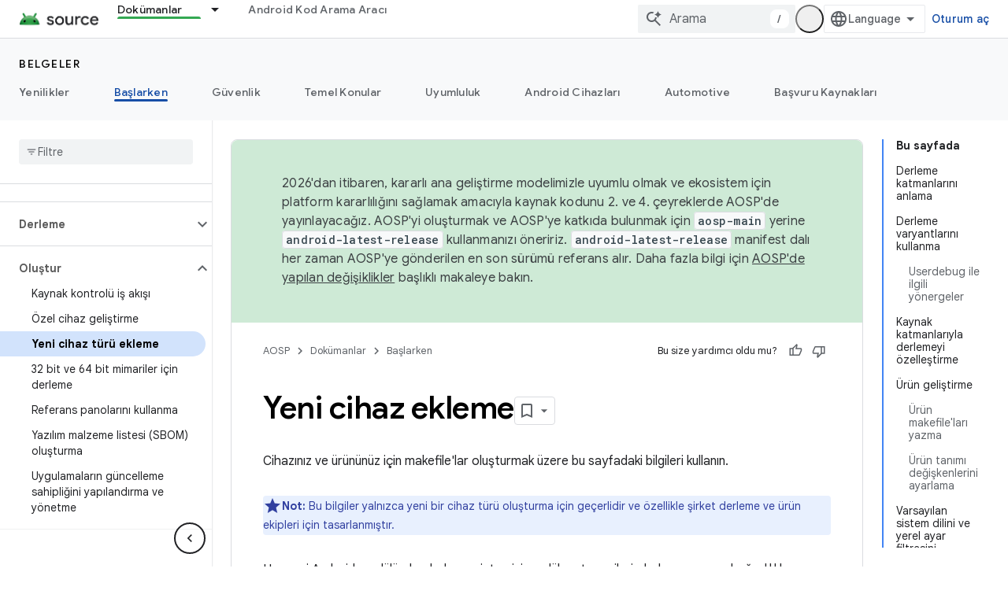

--- FILE ---
content_type: text/html; charset=utf-8
request_url: https://source.android.com/docs/setup/create/new-device?authuser=4&hl=tr
body_size: 31083
content:









<!doctype html>
<html 
      lang="tr-x-mtfrom-en"
      dir="ltr">
  <head>
    <meta name="google-signin-client-id" content="721724668570-nbkv1cfusk7kk4eni4pjvepaus73b13t.apps.googleusercontent.com"><meta name="google-signin-scope"
          content="profile email https://www.googleapis.com/auth/developerprofiles https://www.googleapis.com/auth/developerprofiles.award https://www.googleapis.com/auth/devprofiles.full_control.firstparty"><meta property="og:site_name" content="Android Open Source Project">
    <meta property="og:type" content="website"><meta name="theme-color" content="#34a853"><meta charset="utf-8">
    <meta content="IE=Edge" http-equiv="X-UA-Compatible">
    <meta name="viewport" content="width=device-width, initial-scale=1">
    

    <link rel="manifest" href="/_pwa/androidsource/manifest.json"
          crossorigin="use-credentials">
    <link rel="preconnect" href="//www.gstatic.com" crossorigin>
    <link rel="preconnect" href="//fonts.gstatic.com" crossorigin>
    <link rel="preconnect" href="//fonts.googleapis.com" crossorigin>
    <link rel="preconnect" href="//apis.google.com" crossorigin>
    <link rel="preconnect" href="//www.google-analytics.com" crossorigin><link rel="stylesheet" href="//fonts.googleapis.com/css?family=Google+Sans:400,500,600,700|Google+Sans+Text:400,400italic,500,500italic,600,600italic,700,700italic|Roboto+Mono:400,500,700&display=swap">
      <link rel="stylesheet"
            href="//fonts.googleapis.com/css2?family=Material+Icons&family=Material+Symbols+Outlined&display=block"><link rel="stylesheet" href="https://www.gstatic.com/devrel-devsite/prod/v5f5028bd8220352863507a1bacc6e2ea79a725fdb2dd736f205c6da16a3d00d1/androidsource/css/app.css">
      
        <link rel="stylesheet" href="https://www.gstatic.com/devrel-devsite/prod/v5f5028bd8220352863507a1bacc6e2ea79a725fdb2dd736f205c6da16a3d00d1/androidsource/css/dark-theme.css" disabled>
      <link rel="shortcut icon" href="https://www.gstatic.com/devrel-devsite/prod/v5f5028bd8220352863507a1bacc6e2ea79a725fdb2dd736f205c6da16a3d00d1/androidsource/images/favicon.svg">
    <link rel="apple-touch-icon" href="https://www.gstatic.com/devrel-devsite/prod/v5f5028bd8220352863507a1bacc6e2ea79a725fdb2dd736f205c6da16a3d00d1/androidsource/images/touchicon-180.png"><link rel="canonical" href="https://source.android.com/docs/setup/create/new-device?hl=tr"><link rel="search" type="application/opensearchdescription+xml"
            title="Android Open Source Project" href="https://source.android.com/s/opensearch.xml?authuser=4&amp;hl=tr">
      <link rel="alternate" hreflang="en"
          href="https://source.android.com/docs/setup/create/new-device" /><link rel="alternate" hreflang="x-default" href="https://source.android.com/docs/setup/create/new-device" /><link rel="alternate" hreflang="ar"
          href="https://source.android.com/docs/setup/create/new-device?hl=ar" /><link rel="alternate" hreflang="bn"
          href="https://source.android.com/docs/setup/create/new-device?hl=bn" /><link rel="alternate" hreflang="zh-Hans"
          href="https://source.android.com/docs/setup/create/new-device?hl=zh-cn" /><link rel="alternate" hreflang="zh-Hant"
          href="https://source.android.com/docs/setup/create/new-device?hl=zh-tw" /><link rel="alternate" hreflang="fa"
          href="https://source.android.com/docs/setup/create/new-device?hl=fa" /><link rel="alternate" hreflang="fr"
          href="https://source.android.com/docs/setup/create/new-device?hl=fr" /><link rel="alternate" hreflang="de"
          href="https://source.android.com/docs/setup/create/new-device?hl=de" /><link rel="alternate" hreflang="he"
          href="https://source.android.com/docs/setup/create/new-device?hl=he" /><link rel="alternate" hreflang="hi"
          href="https://source.android.com/docs/setup/create/new-device?hl=hi" /><link rel="alternate" hreflang="id"
          href="https://source.android.com/docs/setup/create/new-device?hl=id" /><link rel="alternate" hreflang="it"
          href="https://source.android.com/docs/setup/create/new-device?hl=it" /><link rel="alternate" hreflang="ja"
          href="https://source.android.com/docs/setup/create/new-device?hl=ja" /><link rel="alternate" hreflang="ko"
          href="https://source.android.com/docs/setup/create/new-device?hl=ko" /><link rel="alternate" hreflang="pl"
          href="https://source.android.com/docs/setup/create/new-device?hl=pl" /><link rel="alternate" hreflang="pt-BR"
          href="https://source.android.com/docs/setup/create/new-device?hl=pt-br" /><link rel="alternate" hreflang="ru"
          href="https://source.android.com/docs/setup/create/new-device?hl=ru" /><link rel="alternate" hreflang="es-419"
          href="https://source.android.com/docs/setup/create/new-device?hl=es-419" /><link rel="alternate" hreflang="th"
          href="https://source.android.com/docs/setup/create/new-device?hl=th" /><link rel="alternate" hreflang="tr"
          href="https://source.android.com/docs/setup/create/new-device?hl=tr" /><link rel="alternate" hreflang="vi"
          href="https://source.android.com/docs/setup/create/new-device?hl=vi" /><title>Yeni cihaz ekleme &nbsp;|&nbsp; Android Open Source Project</title>

<meta property="og:title" content="Yeni cihaz ekleme &nbsp;|&nbsp; Android Open Source Project"><meta property="og:url" content="https://source.android.com/docs/setup/create/new-device?hl=tr"><meta property="og:locale" content="tr"><script type="application/ld+json">
  {
    "@context": "https://schema.org",
    "@type": "Article",
    
    "headline": "Yeni cihaz ekleme"
  }
</script><link rel="alternate machine-translated-from" hreflang="en"
        href="https://source.android.com/docs/setup/create/new-device?hl=en&amp;authuser=4">
  
    
    
    
    
  

    
      <link rel="stylesheet" href="/extras.css"></head>
  <body class="color-scheme--light"
        template="page"
        theme="androidsource-theme"
        type="article"
        
        appearance
        
        layout="docs"
        
        
        
        
        
        display-toc
        pending>
  
    <devsite-progress type="indeterminate" id="app-progress"></devsite-progress>
  
  
    <a href="#main-content" class="skip-link button">
      
      Ana içeriğe atla
    </a>
    <section class="devsite-wrapper">
      <devsite-cookie-notification-bar></devsite-cookie-notification-bar><devsite-header role="banner" keep-tabs-visible>
  
    





















<div class="devsite-header--inner" data-nosnippet>
  <div class="devsite-top-logo-row-wrapper-wrapper">
    <div class="devsite-top-logo-row-wrapper">
      <div class="devsite-top-logo-row">
        <button type="button" id="devsite-hamburger-menu"
          class="devsite-header-icon-button button-flat material-icons gc-analytics-event"
          data-category="Site-Wide Custom Events"
          data-label="Navigation menu button"
          visually-hidden
          aria-label="Menüyü aç">
        </button>
        
<div class="devsite-product-name-wrapper">

  <a href="/" class="devsite-site-logo-link gc-analytics-event"
   data-category="Site-Wide Custom Events" data-label="Site logo" track-type="globalNav"
   track-name="androidOpenSourceProject" track-metadata-position="nav"
   track-metadata-eventDetail="nav">
  
  <picture>
    
    <source srcset="https://www.gstatic.com/devrel-devsite/prod/v5f5028bd8220352863507a1bacc6e2ea79a725fdb2dd736f205c6da16a3d00d1/androidsource/images/lockup-dark-theme.png"
            media="(prefers-color-scheme: dark)"
            class="devsite-dark-theme">
    
    <img src="https://www.gstatic.com/devrel-devsite/prod/v5f5028bd8220352863507a1bacc6e2ea79a725fdb2dd736f205c6da16a3d00d1/androidsource/images/lockup.png" class="devsite-site-logo" alt="Android Open Source Project">
  </picture>
  
</a>



  
  
  <span class="devsite-product-name">
    <ul class="devsite-breadcrumb-list"
  >
  
  <li class="devsite-breadcrumb-item
             ">
    
    
    
      
      
    
  </li>
  
</ul>
  </span>

</div>
        <div class="devsite-top-logo-row-middle">
          <div class="devsite-header-upper-tabs">
            
              
              
  <devsite-tabs class="upper-tabs">

    <nav class="devsite-tabs-wrapper" aria-label="Üst sekmeler">
      
        
          <tab class="devsite-dropdown
    
    devsite-active
    
    ">
  
    <a href="https://source.android.com/docs?authuser=4&amp;hl=tr"
    class="devsite-tabs-content gc-analytics-event "
      track-metadata-eventdetail="https://source.android.com/docs?authuser=4&amp;hl=tr"
    
       track-type="nav"
       track-metadata-position="nav - dokümanlar"
       track-metadata-module="primary nav"
       aria-label="Dokümanlar, selected" 
       
         
           data-category="Site-Wide Custom Events"
         
           data-label="Tab: Dokümanlar"
         
           track-name="dokümanlar"
         
       >
    Dokümanlar
  
    </a>
    
      <button
         aria-haspopup="menu"
         aria-expanded="false"
         aria-label="İlgili açılır menüsü: Dokümanlar"
         track-type="nav"
         track-metadata-eventdetail="https://source.android.com/docs?authuser=4&amp;hl=tr"
         track-metadata-position="nav - dokümanlar"
         track-metadata-module="primary nav"
         
          
            data-category="Site-Wide Custom Events"
          
            data-label="Tab: Dokümanlar"
          
            track-name="dokümanlar"
          
        
         class="devsite-tabs-dropdown-toggle devsite-icon devsite-icon-arrow-drop-down"></button>
    
  
  <div class="devsite-tabs-dropdown" role="menu" aria-label="submenu" hidden>
    
    <div class="devsite-tabs-dropdown-content">
      
        <div class="devsite-tabs-dropdown-column
                    android-source-tabs-dropdown-column-small">
          
            <ul class="devsite-tabs-dropdown-section
                       ">
              
                <li class="devsite-nav-title" role="heading" tooltip>Yenilikler</li>
              
              
              
                <li class="devsite-nav-item">
                  <a href="https://source.android.com/docs/whatsnew/release-notes?authuser=4&amp;hl=tr"
                    
                     track-type="nav"
                     track-metadata-eventdetail="https://source.android.com/docs/whatsnew/release-notes?authuser=4&amp;hl=tr"
                     track-metadata-position="nav - dokümanlar"
                     track-metadata-module="tertiary nav"
                     
                       track-metadata-module_headline="yenilikler"
                     
                     tooltip
                  >
                    
                    <div class="devsite-nav-item-title">
                      Sürüm notları
                    </div>
                    
                  </a>
                </li>
              
                <li class="devsite-nav-item">
                  <a href="https://source.android.com/docs/whatsnew/latest-security-bulletins?authuser=4&amp;hl=tr"
                    
                     track-type="nav"
                     track-metadata-eventdetail="https://source.android.com/docs/whatsnew/latest-security-bulletins?authuser=4&amp;hl=tr"
                     track-metadata-position="nav - dokümanlar"
                     track-metadata-module="tertiary nav"
                     
                       track-metadata-module_headline="yenilikler"
                     
                     tooltip
                  >
                    
                    <div class="devsite-nav-item-title">
                      En son güvenlik bültenleri
                    </div>
                    
                  </a>
                </li>
              
                <li class="devsite-nav-item">
                  <a href="https://source.android.com/docs/whatsnew/latest-cdd?authuser=4&amp;hl=tr"
                    
                     track-type="nav"
                     track-metadata-eventdetail="https://source.android.com/docs/whatsnew/latest-cdd?authuser=4&amp;hl=tr"
                     track-metadata-position="nav - dokümanlar"
                     track-metadata-module="tertiary nav"
                     
                       track-metadata-module_headline="yenilikler"
                     
                     tooltip
                  >
                    
                    <div class="devsite-nav-item-title">
                      En son Uyumluluk Tanımlama Belgesi (CDD)
                    </div>
                    
                  </a>
                </li>
              
                <li class="devsite-nav-item">
                  <a href="https://source.android.com/docs/whatsnew/site-updates?authuser=4&amp;hl=tr"
                    
                     track-type="nav"
                     track-metadata-eventdetail="https://source.android.com/docs/whatsnew/site-updates?authuser=4&amp;hl=tr"
                     track-metadata-position="nav - dokümanlar"
                     track-metadata-module="tertiary nav"
                     
                       track-metadata-module_headline="yenilikler"
                     
                     tooltip
                  >
                    
                    <div class="devsite-nav-item-title">
                      Site güncellemeleri
                    </div>
                    
                  </a>
                </li>
              
            </ul>
          
            <ul class="devsite-tabs-dropdown-section
                       ">
              
                <li class="devsite-nav-title" role="heading" tooltip>Başlarken</li>
              
              
              
                <li class="devsite-nav-item">
                  <a href="https://source.android.com/docs/setup/about?authuser=4&amp;hl=tr"
                    
                     track-type="nav"
                     track-metadata-eventdetail="https://source.android.com/docs/setup/about?authuser=4&amp;hl=tr"
                     track-metadata-position="nav - dokümanlar"
                     track-metadata-module="tertiary nav"
                     
                       track-metadata-module_headline="yenilikler"
                     
                     tooltip
                  >
                    
                    <div class="devsite-nav-item-title">
                      Hakkında
                    </div>
                    
                  </a>
                </li>
              
                <li class="devsite-nav-item">
                  <a href="https://source.android.com/docs/setup/start?authuser=4&amp;hl=tr"
                    
                     track-type="nav"
                     track-metadata-eventdetail="https://source.android.com/docs/setup/start?authuser=4&amp;hl=tr"
                     track-metadata-position="nav - dokümanlar"
                     track-metadata-module="tertiary nav"
                     
                       track-metadata-module_headline="yenilikler"
                     
                     tooltip
                  >
                    
                    <div class="devsite-nav-item-title">
                      Başlat
                    </div>
                    
                  </a>
                </li>
              
                <li class="devsite-nav-item">
                  <a href="https://source.android.com/docs/setup/download?authuser=4&amp;hl=tr"
                    
                     track-type="nav"
                     track-metadata-eventdetail="https://source.android.com/docs/setup/download?authuser=4&amp;hl=tr"
                     track-metadata-position="nav - dokümanlar"
                     track-metadata-module="tertiary nav"
                     
                       track-metadata-module_headline="yenilikler"
                     
                     tooltip
                  >
                    
                    <div class="devsite-nav-item-title">
                      İndir
                    </div>
                    
                  </a>
                </li>
              
                <li class="devsite-nav-item">
                  <a href="https://source.android.com/docs/setup/build?authuser=4&amp;hl=tr"
                    
                     track-type="nav"
                     track-metadata-eventdetail="https://source.android.com/docs/setup/build?authuser=4&amp;hl=tr"
                     track-metadata-position="nav - dokümanlar"
                     track-metadata-module="tertiary nav"
                     
                       track-metadata-module_headline="yenilikler"
                     
                     tooltip
                  >
                    
                    <div class="devsite-nav-item-title">
                      Derleme
                    </div>
                    
                  </a>
                </li>
              
                <li class="devsite-nav-item">
                  <a href="https://source.android.com/docs/setup/test?authuser=4&amp;hl=tr"
                    
                     track-type="nav"
                     track-metadata-eventdetail="https://source.android.com/docs/setup/test?authuser=4&amp;hl=tr"
                     track-metadata-position="nav - dokümanlar"
                     track-metadata-module="tertiary nav"
                     
                       track-metadata-module_headline="yenilikler"
                     
                     tooltip
                  >
                    
                    <div class="devsite-nav-item-title">
                      Test
                    </div>
                    
                  </a>
                </li>
              
                <li class="devsite-nav-item">
                  <a href="https://source.android.com/docs/setup/create/coding-tasks?authuser=4&amp;hl=tr"
                    
                     track-type="nav"
                     track-metadata-eventdetail="https://source.android.com/docs/setup/create/coding-tasks?authuser=4&amp;hl=tr"
                     track-metadata-position="nav - dokümanlar"
                     track-metadata-module="tertiary nav"
                     
                       track-metadata-module_headline="yenilikler"
                     
                     tooltip
                  >
                    
                    <div class="devsite-nav-item-title">
                      Oluştur
                    </div>
                    
                  </a>
                </li>
              
                <li class="devsite-nav-item">
                  <a href="https://source.android.com/docs/setup/contribute?authuser=4&amp;hl=tr"
                    
                     track-type="nav"
                     track-metadata-eventdetail="https://source.android.com/docs/setup/contribute?authuser=4&amp;hl=tr"
                     track-metadata-position="nav - dokümanlar"
                     track-metadata-module="tertiary nav"
                     
                       track-metadata-module_headline="yenilikler"
                     
                     tooltip
                  >
                    
                    <div class="devsite-nav-item-title">
                      Katkıda bulun
                    </div>
                    
                  </a>
                </li>
              
                <li class="devsite-nav-item">
                  <a href="https://source.android.com/docs/setup/community/cofc?authuser=4&amp;hl=tr"
                    
                     track-type="nav"
                     track-metadata-eventdetail="https://source.android.com/docs/setup/community/cofc?authuser=4&amp;hl=tr"
                     track-metadata-position="nav - dokümanlar"
                     track-metadata-module="tertiary nav"
                     
                       track-metadata-module_headline="yenilikler"
                     
                     tooltip
                  >
                    
                    <div class="devsite-nav-item-title">
                      Topluluk
                    </div>
                    
                  </a>
                </li>
              
                <li class="devsite-nav-item">
                  <a href="https://source.android.com/docs/setup/reference?authuser=4&amp;hl=tr"
                    
                     track-type="nav"
                     track-metadata-eventdetail="https://source.android.com/docs/setup/reference?authuser=4&amp;hl=tr"
                     track-metadata-position="nav - dokümanlar"
                     track-metadata-module="tertiary nav"
                     
                       track-metadata-module_headline="yenilikler"
                     
                     tooltip
                  >
                    
                    <div class="devsite-nav-item-title">
                      Araçlar, derleme ve ilgili referans
                    </div>
                    
                  </a>
                </li>
              
            </ul>
          
            <ul class="devsite-tabs-dropdown-section
                       ">
              
                <li class="devsite-nav-title" role="heading" tooltip>Güvenlik</li>
              
              
              
                <li class="devsite-nav-item">
                  <a href="https://source.android.com/docs/security/overview?authuser=4&amp;hl=tr"
                    
                     track-type="nav"
                     track-metadata-eventdetail="https://source.android.com/docs/security/overview?authuser=4&amp;hl=tr"
                     track-metadata-position="nav - dokümanlar"
                     track-metadata-module="tertiary nav"
                     
                       track-metadata-module_headline="yenilikler"
                     
                     tooltip
                  >
                    
                    <div class="devsite-nav-item-title">
                      Genel bakış
                    </div>
                    
                  </a>
                </li>
              
                <li class="devsite-nav-item">
                  <a href="https://source.android.com/docs/security/bulletin?authuser=4&amp;hl=tr"
                    
                     track-type="nav"
                     track-metadata-eventdetail="https://source.android.com/docs/security/bulletin?authuser=4&amp;hl=tr"
                     track-metadata-position="nav - dokümanlar"
                     track-metadata-module="tertiary nav"
                     
                       track-metadata-module_headline="yenilikler"
                     
                     tooltip
                  >
                    
                    <div class="devsite-nav-item-title">
                      Bültenler
                    </div>
                    
                  </a>
                </li>
              
                <li class="devsite-nav-item">
                  <a href="https://source.android.com/docs/security/features?authuser=4&amp;hl=tr"
                    
                     track-type="nav"
                     track-metadata-eventdetail="https://source.android.com/docs/security/features?authuser=4&amp;hl=tr"
                     track-metadata-position="nav - dokümanlar"
                     track-metadata-module="tertiary nav"
                     
                       track-metadata-module_headline="yenilikler"
                     
                     tooltip
                  >
                    
                    <div class="devsite-nav-item-title">
                      Özellikler
                    </div>
                    
                  </a>
                </li>
              
                <li class="devsite-nav-item">
                  <a href="https://source.android.com/docs/security/test/fuzz-sanitize?authuser=4&amp;hl=tr"
                    
                     track-type="nav"
                     track-metadata-eventdetail="https://source.android.com/docs/security/test/fuzz-sanitize?authuser=4&amp;hl=tr"
                     track-metadata-position="nav - dokümanlar"
                     track-metadata-module="tertiary nav"
                     
                       track-metadata-module_headline="yenilikler"
                     
                     tooltip
                  >
                    
                    <div class="devsite-nav-item-title">
                      Test
                    </div>
                    
                  </a>
                </li>
              
                <li class="devsite-nav-item">
                  <a href="https://source.android.com/docs/security/best-practices?authuser=4&amp;hl=tr"
                    
                     track-type="nav"
                     track-metadata-eventdetail="https://source.android.com/docs/security/best-practices?authuser=4&amp;hl=tr"
                     track-metadata-position="nav - dokümanlar"
                     track-metadata-module="tertiary nav"
                     
                       track-metadata-module_headline="yenilikler"
                     
                     tooltip
                  >
                    
                    <div class="devsite-nav-item-title">
                      En İyi Uygulamalar
                    </div>
                    
                  </a>
                </li>
              
            </ul>
          
        </div>
      
        <div class="devsite-tabs-dropdown-column
                    android-source-tabs-dropdown-column-small">
          
            <ul class="devsite-tabs-dropdown-section
                       ">
              
                <li class="devsite-nav-title" role="heading" tooltip>Temel Konular</li>
              
              
              
                <li class="devsite-nav-item">
                  <a href="https://source.android.com/docs/core/architecture?authuser=4&amp;hl=tr"
                    
                     track-type="nav"
                     track-metadata-eventdetail="https://source.android.com/docs/core/architecture?authuser=4&amp;hl=tr"
                     track-metadata-position="nav - dokümanlar"
                     track-metadata-module="tertiary nav"
                     
                       track-metadata-module_headline="temel konular"
                     
                     tooltip
                  >
                    
                    <div class="devsite-nav-item-title">
                      Mimari
                    </div>
                    
                  </a>
                </li>
              
                <li class="devsite-nav-item">
                  <a href="https://source.android.com/docs/core/audio?authuser=4&amp;hl=tr"
                    
                     track-type="nav"
                     track-metadata-eventdetail="https://source.android.com/docs/core/audio?authuser=4&amp;hl=tr"
                     track-metadata-position="nav - dokümanlar"
                     track-metadata-module="tertiary nav"
                     
                       track-metadata-module_headline="temel konular"
                     
                     tooltip
                  >
                    
                    <div class="devsite-nav-item-title">
                      Ses
                    </div>
                    
                  </a>
                </li>
              
                <li class="devsite-nav-item">
                  <a href="https://source.android.com/docs/core/camera?authuser=4&amp;hl=tr"
                    
                     track-type="nav"
                     track-metadata-eventdetail="https://source.android.com/docs/core/camera?authuser=4&amp;hl=tr"
                     track-metadata-position="nav - dokümanlar"
                     track-metadata-module="tertiary nav"
                     
                       track-metadata-module_headline="temel konular"
                     
                     tooltip
                  >
                    
                    <div class="devsite-nav-item-title">
                      Kamera
                    </div>
                    
                  </a>
                </li>
              
                <li class="devsite-nav-item">
                  <a href="https://source.android.com/docs/core/connect?authuser=4&amp;hl=tr"
                    
                     track-type="nav"
                     track-metadata-eventdetail="https://source.android.com/docs/core/connect?authuser=4&amp;hl=tr"
                     track-metadata-position="nav - dokümanlar"
                     track-metadata-module="tertiary nav"
                     
                       track-metadata-module_headline="temel konular"
                     
                     tooltip
                  >
                    
                    <div class="devsite-nav-item-title">
                      Bağlanabilirlik
                    </div>
                    
                  </a>
                </li>
              
                <li class="devsite-nav-item">
                  <a href="https://source.android.com/docs/core/data?authuser=4&amp;hl=tr"
                    
                     track-type="nav"
                     track-metadata-eventdetail="https://source.android.com/docs/core/data?authuser=4&amp;hl=tr"
                     track-metadata-position="nav - dokümanlar"
                     track-metadata-module="tertiary nav"
                     
                       track-metadata-module_headline="temel konular"
                     
                     tooltip
                  >
                    
                    <div class="devsite-nav-item-title">
                      Veri
                    </div>
                    
                  </a>
                </li>
              
                <li class="devsite-nav-item">
                  <a href="https://source.android.com/docs/core/display?authuser=4&amp;hl=tr"
                    
                     track-type="nav"
                     track-metadata-eventdetail="https://source.android.com/docs/core/display?authuser=4&amp;hl=tr"
                     track-metadata-position="nav - dokümanlar"
                     track-metadata-module="tertiary nav"
                     
                       track-metadata-module_headline="temel konular"
                     
                     tooltip
                  >
                    
                    <div class="devsite-nav-item-title">
                      Ekran
                    </div>
                    
                  </a>
                </li>
              
                <li class="devsite-nav-item">
                  <a href="https://source.android.com/docs/core/fonts/custom-font-fallback?authuser=4&amp;hl=tr"
                    
                     track-type="nav"
                     track-metadata-eventdetail="https://source.android.com/docs/core/fonts/custom-font-fallback?authuser=4&amp;hl=tr"
                     track-metadata-position="nav - dokümanlar"
                     track-metadata-module="tertiary nav"
                     
                       track-metadata-module_headline="temel konular"
                     
                     tooltip
                  >
                    
                    <div class="devsite-nav-item-title">
                      Yazı tipleri
                    </div>
                    
                  </a>
                </li>
              
                <li class="devsite-nav-item">
                  <a href="https://source.android.com/docs/core/graphics?authuser=4&amp;hl=tr"
                    
                     track-type="nav"
                     track-metadata-eventdetail="https://source.android.com/docs/core/graphics?authuser=4&amp;hl=tr"
                     track-metadata-position="nav - dokümanlar"
                     track-metadata-module="tertiary nav"
                     
                       track-metadata-module_headline="temel konular"
                     
                     tooltip
                  >
                    
                    <div class="devsite-nav-item-title">
                      Grafikler
                    </div>
                    
                  </a>
                </li>
              
                <li class="devsite-nav-item">
                  <a href="https://source.android.com/docs/core/interaction?authuser=4&amp;hl=tr"
                    
                     track-type="nav"
                     track-metadata-eventdetail="https://source.android.com/docs/core/interaction?authuser=4&amp;hl=tr"
                     track-metadata-position="nav - dokümanlar"
                     track-metadata-module="tertiary nav"
                     
                       track-metadata-module_headline="temel konular"
                     
                     tooltip
                  >
                    
                    <div class="devsite-nav-item-title">
                      Etkileşim
                    </div>
                    
                  </a>
                </li>
              
                <li class="devsite-nav-item">
                  <a href="https://source.android.com/docs/core/media?authuser=4&amp;hl=tr"
                    
                     track-type="nav"
                     track-metadata-eventdetail="https://source.android.com/docs/core/media?authuser=4&amp;hl=tr"
                     track-metadata-position="nav - dokümanlar"
                     track-metadata-module="tertiary nav"
                     
                       track-metadata-module_headline="temel konular"
                     
                     tooltip
                  >
                    
                    <div class="devsite-nav-item-title">
                      Medya
                    </div>
                    
                  </a>
                </li>
              
                <li class="devsite-nav-item">
                  <a href="https://source.android.com/docs/core/perf?authuser=4&amp;hl=tr"
                    
                     track-type="nav"
                     track-metadata-eventdetail="https://source.android.com/docs/core/perf?authuser=4&amp;hl=tr"
                     track-metadata-position="nav - dokümanlar"
                     track-metadata-module="tertiary nav"
                     
                       track-metadata-module_headline="temel konular"
                     
                     tooltip
                  >
                    
                    <div class="devsite-nav-item-title">
                      Performans
                    </div>
                    
                  </a>
                </li>
              
                <li class="devsite-nav-item">
                  <a href="https://source.android.com/docs/core/permissions?authuser=4&amp;hl=tr"
                    
                     track-type="nav"
                     track-metadata-eventdetail="https://source.android.com/docs/core/permissions?authuser=4&amp;hl=tr"
                     track-metadata-position="nav - dokümanlar"
                     track-metadata-module="tertiary nav"
                     
                       track-metadata-module_headline="temel konular"
                     
                     tooltip
                  >
                    
                    <div class="devsite-nav-item-title">
                      İzinler
                    </div>
                    
                  </a>
                </li>
              
                <li class="devsite-nav-item">
                  <a href="https://source.android.com/docs/core/power?authuser=4&amp;hl=tr"
                    
                     track-type="nav"
                     track-metadata-eventdetail="https://source.android.com/docs/core/power?authuser=4&amp;hl=tr"
                     track-metadata-position="nav - dokümanlar"
                     track-metadata-module="tertiary nav"
                     
                       track-metadata-module_headline="temel konular"
                     
                     tooltip
                  >
                    
                    <div class="devsite-nav-item-title">
                      Güç
                    </div>
                    
                  </a>
                </li>
              
                <li class="devsite-nav-item">
                  <a href="https://source.android.com/docs/core/runtime?authuser=4&amp;hl=tr"
                    
                     track-type="nav"
                     track-metadata-eventdetail="https://source.android.com/docs/core/runtime?authuser=4&amp;hl=tr"
                     track-metadata-position="nav - dokümanlar"
                     track-metadata-module="tertiary nav"
                     
                       track-metadata-module_headline="temel konular"
                     
                     tooltip
                  >
                    
                    <div class="devsite-nav-item-title">
                      Çalışma zamanı
                    </div>
                    
                  </a>
                </li>
              
                <li class="devsite-nav-item">
                  <a href="https://source.android.com/docs/core/settings?authuser=4&amp;hl=tr"
                    
                     track-type="nav"
                     track-metadata-eventdetail="https://source.android.com/docs/core/settings?authuser=4&amp;hl=tr"
                     track-metadata-position="nav - dokümanlar"
                     track-metadata-module="tertiary nav"
                     
                       track-metadata-module_headline="temel konular"
                     
                     tooltip
                  >
                    
                    <div class="devsite-nav-item-title">
                      Ayarlar
                    </div>
                    
                  </a>
                </li>
              
                <li class="devsite-nav-item">
                  <a href="https://source.android.com/docs/core/storage?authuser=4&amp;hl=tr"
                    
                     track-type="nav"
                     track-metadata-eventdetail="https://source.android.com/docs/core/storage?authuser=4&amp;hl=tr"
                     track-metadata-position="nav - dokümanlar"
                     track-metadata-module="tertiary nav"
                     
                       track-metadata-module_headline="temel konular"
                     
                     tooltip
                  >
                    
                    <div class="devsite-nav-item-title">
                      Storage
                    </div>
                    
                  </a>
                </li>
              
                <li class="devsite-nav-item">
                  <a href="https://source.android.com/docs/core/tests?authuser=4&amp;hl=tr"
                    
                     track-type="nav"
                     track-metadata-eventdetail="https://source.android.com/docs/core/tests?authuser=4&amp;hl=tr"
                     track-metadata-position="nav - dokümanlar"
                     track-metadata-module="tertiary nav"
                     
                       track-metadata-module_headline="temel konular"
                     
                     tooltip
                  >
                    
                    <div class="devsite-nav-item-title">
                      Testler
                    </div>
                    
                  </a>
                </li>
              
                <li class="devsite-nav-item">
                  <a href="https://source.android.com/docs/core/ota?authuser=4&amp;hl=tr"
                    
                     track-type="nav"
                     track-metadata-eventdetail="https://source.android.com/docs/core/ota?authuser=4&amp;hl=tr"
                     track-metadata-position="nav - dokümanlar"
                     track-metadata-module="tertiary nav"
                     
                       track-metadata-module_headline="temel konular"
                     
                     tooltip
                  >
                    
                    <div class="devsite-nav-item-title">
                      Güncellemeler
                    </div>
                    
                  </a>
                </li>
              
                <li class="devsite-nav-item">
                  <a href="https://source.android.com/docs/core/virtualization?authuser=4&amp;hl=tr"
                    
                     track-type="nav"
                     track-metadata-eventdetail="https://source.android.com/docs/core/virtualization?authuser=4&amp;hl=tr"
                     track-metadata-position="nav - dokümanlar"
                     track-metadata-module="tertiary nav"
                     
                       track-metadata-module_headline="temel konular"
                     
                     tooltip
                  >
                    
                    <div class="devsite-nav-item-title">
                      Sanallaştırma
                    </div>
                    
                  </a>
                </li>
              
            </ul>
          
        </div>
      
        <div class="devsite-tabs-dropdown-column
                    android-source-tabs-dropdown-column-small">
          
            <ul class="devsite-tabs-dropdown-section
                       ">
              
                <li class="devsite-nav-title" role="heading" tooltip>Uyumluluk</li>
              
              
              
                <li class="devsite-nav-item">
                  <a href="https://source.android.com/docs/compatibility/cdd?authuser=4&amp;hl=tr"
                    
                     track-type="nav"
                     track-metadata-eventdetail="https://source.android.com/docs/compatibility/cdd?authuser=4&amp;hl=tr"
                     track-metadata-position="nav - dokümanlar"
                     track-metadata-module="tertiary nav"
                     
                       track-metadata-module_headline="uyumluluk"
                     
                     tooltip
                  >
                    
                    <div class="devsite-nav-item-title">
                      Uyumluluk Tanımlama Belgesi (CDD)
                    </div>
                    
                  </a>
                </li>
              
                <li class="devsite-nav-item">
                  <a href="https://source.android.com/docs/compatibility/cts?authuser=4&amp;hl=tr"
                    
                     track-type="nav"
                     track-metadata-eventdetail="https://source.android.com/docs/compatibility/cts?authuser=4&amp;hl=tr"
                     track-metadata-position="nav - dokümanlar"
                     track-metadata-module="tertiary nav"
                     
                       track-metadata-module_headline="uyumluluk"
                     
                     tooltip
                  >
                    
                    <div class="devsite-nav-item-title">
                      Uyumluluk Test Paketi (CTS)
                    </div>
                    
                  </a>
                </li>
              
            </ul>
          
            <ul class="devsite-tabs-dropdown-section
                       ">
              
                <li class="devsite-nav-title" role="heading" tooltip>Android Cihazları</li>
              
              
              
                <li class="devsite-nav-item">
                  <a href="https://source.android.com/docs/devices/cuttlefish?authuser=4&amp;hl=tr"
                    
                     track-type="nav"
                     track-metadata-eventdetail="https://source.android.com/docs/devices/cuttlefish?authuser=4&amp;hl=tr"
                     track-metadata-position="nav - dokümanlar"
                     track-metadata-module="tertiary nav"
                     
                       track-metadata-module_headline="uyumluluk"
                     
                     tooltip
                  >
                    
                    <div class="devsite-nav-item-title">
                      Mürekkep Balığı
                    </div>
                    
                  </a>
                </li>
              
                <li class="devsite-nav-item">
                  <a href="https://source.android.com/docs/devices/admin?authuser=4&amp;hl=tr"
                    
                     track-type="nav"
                     track-metadata-eventdetail="https://source.android.com/docs/devices/admin?authuser=4&amp;hl=tr"
                     track-metadata-position="nav - dokümanlar"
                     track-metadata-module="tertiary nav"
                     
                       track-metadata-module_headline="uyumluluk"
                     
                     tooltip
                  >
                    
                    <div class="devsite-nav-item-title">
                      Büyük ölçekli kuruluşlar
                    </div>
                    
                  </a>
                </li>
              
                <li class="devsite-nav-item">
                  <a href="https://source.android.com/docs/devices/tv?authuser=4&amp;hl=tr"
                    
                     track-type="nav"
                     track-metadata-eventdetail="https://source.android.com/docs/devices/tv?authuser=4&amp;hl=tr"
                     track-metadata-position="nav - dokümanlar"
                     track-metadata-module="tertiary nav"
                     
                       track-metadata-module_headline="uyumluluk"
                     
                     tooltip
                  >
                    
                    <div class="devsite-nav-item-title">
                      TV
                    </div>
                    
                  </a>
                </li>
              
            </ul>
          
            <ul class="devsite-tabs-dropdown-section
                       ">
              
                <li class="devsite-nav-title" role="heading" tooltip>Automotive</li>
              
              
              
                <li class="devsite-nav-item">
                  <a href="https://source.android.com/docs/automotive/start/what_automotive?authuser=4&amp;hl=tr"
                    
                     track-type="nav"
                     track-metadata-eventdetail="https://source.android.com/docs/automotive/start/what_automotive?authuser=4&amp;hl=tr"
                     track-metadata-position="nav - dokümanlar"
                     track-metadata-module="tertiary nav"
                     
                       track-metadata-module_headline="uyumluluk"
                     
                     tooltip
                  >
                    
                    <div class="devsite-nav-item-title">
                      Başlarken
                    </div>
                    
                  </a>
                </li>
              
                <li class="devsite-nav-item">
                  <a href="https://source.android.com/docs/automotive/guidelines?authuser=4&amp;hl=tr"
                    
                     track-type="nav"
                     track-metadata-eventdetail="https://source.android.com/docs/automotive/guidelines?authuser=4&amp;hl=tr"
                     track-metadata-position="nav - dokümanlar"
                     track-metadata-module="tertiary nav"
                     
                       track-metadata-module_headline="uyumluluk"
                     
                     tooltip
                  >
                    
                    <div class="devsite-nav-item-title">
                      Geliştirme Yönergeleri
                    </div>
                    
                  </a>
                </li>
              
                <li class="devsite-nav-item">
                  <a href="https://source.android.com/docs/automotive/dev-tools?authuser=4&amp;hl=tr"
                    
                     track-type="nav"
                     track-metadata-eventdetail="https://source.android.com/docs/automotive/dev-tools?authuser=4&amp;hl=tr"
                     track-metadata-position="nav - dokümanlar"
                     track-metadata-module="tertiary nav"
                     
                       track-metadata-module_headline="uyumluluk"
                     
                     tooltip
                  >
                    
                    <div class="devsite-nav-item-title">
                      Geliştirme Araçları
                    </div>
                    
                  </a>
                </li>
              
                <li class="devsite-nav-item">
                  <a href="https://source.android.com/docs/automotive/tools?authuser=4&amp;hl=tr"
                    
                     track-type="nav"
                     track-metadata-eventdetail="https://source.android.com/docs/automotive/tools?authuser=4&amp;hl=tr"
                     track-metadata-position="nav - dokümanlar"
                     track-metadata-module="tertiary nav"
                     
                       track-metadata-module_headline="uyumluluk"
                     
                     tooltip
                  >
                    
                    <div class="devsite-nav-item-title">
                      Test Araçları ve Altyapı
                    </div>
                    
                  </a>
                </li>
              
                <li class="devsite-nav-item">
                  <a href="https://source.android.com/docs/automotive/start/releases?authuser=4&amp;hl=tr"
                    
                     track-type="nav"
                     track-metadata-eventdetail="https://source.android.com/docs/automotive/start/releases?authuser=4&amp;hl=tr"
                     track-metadata-position="nav - dokümanlar"
                     track-metadata-module="tertiary nav"
                     
                       track-metadata-module_headline="uyumluluk"
                     
                     tooltip
                  >
                    
                    <div class="devsite-nav-item-title">
                      Sürüm Bilgileri
                    </div>
                    
                  </a>
                </li>
              
            </ul>
          
            <ul class="devsite-tabs-dropdown-section
                       ">
              
                <li class="devsite-nav-title" role="heading" tooltip>Başvuru Kaynakları</li>
              
              
              
                <li class="devsite-nav-item">
                  <a href="https://source.android.com/reference/hidl?authuser=4&amp;hl=tr"
                    
                     track-type="nav"
                     track-metadata-eventdetail="https://source.android.com/reference/hidl?authuser=4&amp;hl=tr"
                     track-metadata-position="nav - dokümanlar"
                     track-metadata-module="tertiary nav"
                     
                       track-metadata-module_headline="uyumluluk"
                     
                     tooltip
                  >
                    
                    <div class="devsite-nav-item-title">
                      HIDL
                    </div>
                    
                  </a>
                </li>
              
                <li class="devsite-nav-item">
                  <a href="https://source.android.com/reference/hal?authuser=4&amp;hl=tr"
                    
                     track-type="nav"
                     track-metadata-eventdetail="https://source.android.com/reference/hal?authuser=4&amp;hl=tr"
                     track-metadata-position="nav - dokümanlar"
                     track-metadata-module="tertiary nav"
                     
                       track-metadata-module_headline="uyumluluk"
                     
                     tooltip
                  >
                    
                    <div class="devsite-nav-item-title">
                      HAL
                    </div>
                    
                  </a>
                </li>
              
                <li class="devsite-nav-item">
                  <a href="https://source.android.com/reference/tradefed/classes?authuser=4&amp;hl=tr"
                    
                     track-type="nav"
                     track-metadata-eventdetail="https://source.android.com/reference/tradefed/classes?authuser=4&amp;hl=tr"
                     track-metadata-position="nav - dokümanlar"
                     track-metadata-module="tertiary nav"
                     
                       track-metadata-module_headline="uyumluluk"
                     
                     tooltip
                  >
                    
                    <div class="devsite-nav-item-title">
                      Ticaret Federasyonu
                    </div>
                    
                  </a>
                </li>
              
                <li class="devsite-nav-item">
                  <a href="https://source.android.com/reference/sts/classes?authuser=4&amp;hl=tr"
                    
                     track-type="nav"
                     track-metadata-eventdetail="https://source.android.com/reference/sts/classes?authuser=4&amp;hl=tr"
                     track-metadata-position="nav - dokümanlar"
                     track-metadata-module="tertiary nav"
                     
                       track-metadata-module_headline="uyumluluk"
                     
                     tooltip
                  >
                    
                    <div class="devsite-nav-item-title">
                      Güvenlik Test Paketi
                    </div>
                    
                  </a>
                </li>
              
            </ul>
          
        </div>
      
    </div>
  </div>
</tab>
        
      
        
          <tab  >
            
    <a href="https://cs.android.com/android/platform/superproject?authuser=4&amp;hl=tr"
    class="devsite-tabs-content gc-analytics-event "
      track-metadata-eventdetail="https://cs.android.com/android/platform/superproject?authuser=4&amp;hl=tr"
    
       track-type="nav"
       track-metadata-position="nav - android kod arama aracı"
       track-metadata-module="primary nav"
       
       
         
           data-category="Site-Wide Custom Events"
         
           data-label="Tab: Android Kod Arama Aracı"
         
           track-name="android kod arama aracı"
         
       >
    Android Kod Arama Aracı
  
    </a>
    
  
          </tab>
        
      
    </nav>

  </devsite-tabs>

            
           </div>
          
<devsite-search
    enable-signin
    enable-search
    enable-suggestions
      enable-query-completion
    
    enable-search-summaries
    project-name="Android Open Source Project"
    tenant-name="Android Open Source Project"
    
    
    
    
    
    >
  <form class="devsite-search-form" action="https://source.android.com/s/results?authuser=4&amp;hl=tr" method="GET">
    <div class="devsite-search-container">
      <button type="button"
              search-open
              class="devsite-search-button devsite-header-icon-button button-flat material-icons"
              
              aria-label="Aramayı aç"></button>
      <div class="devsite-searchbox">
        <input
          aria-activedescendant=""
          aria-autocomplete="list"
          
          aria-label="Arama"
          aria-expanded="false"
          aria-haspopup="listbox"
          autocomplete="off"
          class="devsite-search-field devsite-search-query"
          name="q"
          
          placeholder="Arama"
          role="combobox"
          type="text"
          value=""
          >
          <div class="devsite-search-image material-icons" aria-hidden="true">
            
              <svg class="devsite-search-ai-image" width="24" height="24" viewBox="0 0 24 24" fill="none" xmlns="http://www.w3.org/2000/svg">
                  <g clip-path="url(#clip0_6641_386)">
                    <path d="M19.6 21L13.3 14.7C12.8 15.1 12.225 15.4167 11.575 15.65C10.925 15.8833 10.2333 16 9.5 16C7.68333 16 6.14167 15.375 4.875 14.125C3.625 12.8583 3 11.3167 3 9.5C3 7.68333 3.625 6.15 4.875 4.9C6.14167 3.63333 7.68333 3 9.5 3C10.0167 3 10.5167 3.05833 11 3.175C11.4833 3.275 11.9417 3.43333 12.375 3.65L10.825 5.2C10.6083 5.13333 10.3917 5.08333 10.175 5.05C9.95833 5.01667 9.73333 5 9.5 5C8.25 5 7.18333 5.44167 6.3 6.325C5.43333 7.19167 5 8.25 5 9.5C5 10.75 5.43333 11.8167 6.3 12.7C7.18333 13.5667 8.25 14 9.5 14C10.6667 14 11.6667 13.625 12.5 12.875C13.35 12.1083 13.8417 11.15 13.975 10H15.975C15.925 10.6333 15.7833 11.2333 15.55 11.8C15.3333 12.3667 15.05 12.8667 14.7 13.3L21 19.6L19.6 21ZM17.5 12C17.5 10.4667 16.9667 9.16667 15.9 8.1C14.8333 7.03333 13.5333 6.5 12 6.5C13.5333 6.5 14.8333 5.96667 15.9 4.9C16.9667 3.83333 17.5 2.53333 17.5 0.999999C17.5 2.53333 18.0333 3.83333 19.1 4.9C20.1667 5.96667 21.4667 6.5 23 6.5C21.4667 6.5 20.1667 7.03333 19.1 8.1C18.0333 9.16667 17.5 10.4667 17.5 12Z" fill="#5F6368"/>
                  </g>
                <defs>
                <clipPath id="clip0_6641_386">
                <rect width="24" height="24" fill="white"/>
                </clipPath>
                </defs>
              </svg>
            
          </div>
          <div class="devsite-search-shortcut-icon-container" aria-hidden="true">
            <kbd class="devsite-search-shortcut-icon">/</kbd>
          </div>
      </div>
    </div>
  </form>
  <button type="button"
          search-close
          class="devsite-search-button devsite-header-icon-button button-flat material-icons"
          
          aria-label="Aramayı kapat"></button>
</devsite-search>

        </div>

        

          

          

          <devsite-appearance-selector></devsite-appearance-selector>

          
<devsite-language-selector>
  <ul role="presentation">
    
    
    <li role="presentation">
      <a role="menuitem" lang="en"
        >English</a>
    </li>
    
    <li role="presentation">
      <a role="menuitem" lang="de"
        >Deutsch</a>
    </li>
    
    <li role="presentation">
      <a role="menuitem" lang="es_419"
        >Español – América Latina</a>
    </li>
    
    <li role="presentation">
      <a role="menuitem" lang="fr"
        >Français</a>
    </li>
    
    <li role="presentation">
      <a role="menuitem" lang="id"
        >Indonesia</a>
    </li>
    
    <li role="presentation">
      <a role="menuitem" lang="it"
        >Italiano</a>
    </li>
    
    <li role="presentation">
      <a role="menuitem" lang="pl"
        >Polski</a>
    </li>
    
    <li role="presentation">
      <a role="menuitem" lang="pt_br"
        >Português – Brasil</a>
    </li>
    
    <li role="presentation">
      <a role="menuitem" lang="vi"
        >Tiếng Việt</a>
    </li>
    
    <li role="presentation">
      <a role="menuitem" lang="tr"
        >Türkçe</a>
    </li>
    
    <li role="presentation">
      <a role="menuitem" lang="ru"
        >Русский</a>
    </li>
    
    <li role="presentation">
      <a role="menuitem" lang="he"
        >עברית</a>
    </li>
    
    <li role="presentation">
      <a role="menuitem" lang="ar"
        >العربيّة</a>
    </li>
    
    <li role="presentation">
      <a role="menuitem" lang="fa"
        >فارسی</a>
    </li>
    
    <li role="presentation">
      <a role="menuitem" lang="hi"
        >हिंदी</a>
    </li>
    
    <li role="presentation">
      <a role="menuitem" lang="bn"
        >বাংলা</a>
    </li>
    
    <li role="presentation">
      <a role="menuitem" lang="th"
        >ภาษาไทย</a>
    </li>
    
    <li role="presentation">
      <a role="menuitem" lang="zh_cn"
        >中文 – 简体</a>
    </li>
    
    <li role="presentation">
      <a role="menuitem" lang="zh_tw"
        >中文 – 繁體</a>
    </li>
    
    <li role="presentation">
      <a role="menuitem" lang="ja"
        >日本語</a>
    </li>
    
    <li role="presentation">
      <a role="menuitem" lang="ko"
        >한국어</a>
    </li>
    
  </ul>
</devsite-language-selector>


          

        

        
          <devsite-user 
                        
                        
                          enable-profiles
                        
                        
                        id="devsite-user">
            
              
              <span class="button devsite-top-button" aria-hidden="true" visually-hidden>Oturum aç</span>
            
          </devsite-user>
        
        
        
      </div>
    </div>
  </div>



  <div class="devsite-collapsible-section
    ">
    <div class="devsite-header-background">
      
        
          <div class="devsite-product-id-row"
           >
            <div class="devsite-product-description-row">
              
                
                <div class="devsite-product-id">
                  
                  
                  
                    <ul class="devsite-breadcrumb-list"
  >
  
  <li class="devsite-breadcrumb-item
             ">
    
    
    
      
        
  <a href="https://source.android.com/docs?authuser=4&amp;hl=tr"
      
        class="devsite-breadcrumb-link gc-analytics-event"
      
        data-category="Site-Wide Custom Events"
      
        data-label="Lower Header"
      
        data-value="1"
      
        track-type="globalNav"
      
        track-name="breadcrumb"
      
        track-metadata-position="1"
      
        track-metadata-eventdetail=""
      
    >
    
          Belgeler
        
  </a>
  
      
    
  </li>
  
</ul>
                </div>
                
              
              
            </div>
            
          </div>
          
        
      
      
        <div class="devsite-doc-set-nav-row">
          
          
            
            
  <devsite-tabs class="lower-tabs">

    <nav class="devsite-tabs-wrapper" aria-label="Alttaki sekmeler">
      
        
          <tab  >
            
    <a href="https://source.android.com/docs/whatsnew?authuser=4&amp;hl=tr"
    class="devsite-tabs-content gc-analytics-event "
      track-metadata-eventdetail="https://source.android.com/docs/whatsnew?authuser=4&amp;hl=tr"
    
       track-type="nav"
       track-metadata-position="nav - yenilikler"
       track-metadata-module="primary nav"
       
       
         
           data-category="Site-Wide Custom Events"
         
           data-label="Tab: Yenilikler"
         
           track-name="yenilikler"
         
       >
    Yenilikler
  
    </a>
    
  
          </tab>
        
      
        
          <tab  class="devsite-active">
            
    <a href="https://source.android.com/docs/setup?authuser=4&amp;hl=tr"
    class="devsite-tabs-content gc-analytics-event "
      track-metadata-eventdetail="https://source.android.com/docs/setup?authuser=4&amp;hl=tr"
    
       track-type="nav"
       track-metadata-position="nav - başlarken"
       track-metadata-module="primary nav"
       aria-label="Başlarken, selected" 
       
         
           data-category="Site-Wide Custom Events"
         
           data-label="Tab: Başlarken"
         
           track-name="başlarken"
         
       >
    Başlarken
  
    </a>
    
  
          </tab>
        
      
        
          <tab  >
            
    <a href="https://source.android.com/docs/security?authuser=4&amp;hl=tr"
    class="devsite-tabs-content gc-analytics-event "
      track-metadata-eventdetail="https://source.android.com/docs/security?authuser=4&amp;hl=tr"
    
       track-type="nav"
       track-metadata-position="nav - güvenlik"
       track-metadata-module="primary nav"
       
       
         
           data-category="Site-Wide Custom Events"
         
           data-label="Tab: Güvenlik"
         
           track-name="güvenlik"
         
       >
    Güvenlik
  
    </a>
    
  
          </tab>
        
      
        
          <tab  >
            
    <a href="https://source.android.com/docs/core?authuser=4&amp;hl=tr"
    class="devsite-tabs-content gc-analytics-event "
      track-metadata-eventdetail="https://source.android.com/docs/core?authuser=4&amp;hl=tr"
    
       track-type="nav"
       track-metadata-position="nav - temel konular"
       track-metadata-module="primary nav"
       
       
         
           data-category="Site-Wide Custom Events"
         
           data-label="Tab: Temel Konular"
         
           track-name="temel konular"
         
       >
    Temel Konular
  
    </a>
    
  
          </tab>
        
      
        
          <tab  >
            
    <a href="https://source.android.com/docs/compatibility?authuser=4&amp;hl=tr"
    class="devsite-tabs-content gc-analytics-event "
      track-metadata-eventdetail="https://source.android.com/docs/compatibility?authuser=4&amp;hl=tr"
    
       track-type="nav"
       track-metadata-position="nav - uyumluluk"
       track-metadata-module="primary nav"
       
       
         
           data-category="Site-Wide Custom Events"
         
           data-label="Tab: Uyumluluk"
         
           track-name="uyumluluk"
         
       >
    Uyumluluk
  
    </a>
    
  
          </tab>
        
      
        
          <tab  >
            
    <a href="https://source.android.com/docs/devices?authuser=4&amp;hl=tr"
    class="devsite-tabs-content gc-analytics-event "
      track-metadata-eventdetail="https://source.android.com/docs/devices?authuser=4&amp;hl=tr"
    
       track-type="nav"
       track-metadata-position="nav - android cihazları"
       track-metadata-module="primary nav"
       
       
         
           data-category="Site-Wide Custom Events"
         
           data-label="Tab: Android Cihazları"
         
           track-name="android cihazları"
         
       >
    Android Cihazları
  
    </a>
    
  
          </tab>
        
      
        
          <tab  >
            
    <a href="https://source.android.com/docs/automotive?authuser=4&amp;hl=tr"
    class="devsite-tabs-content gc-analytics-event "
      track-metadata-eventdetail="https://source.android.com/docs/automotive?authuser=4&amp;hl=tr"
    
       track-type="nav"
       track-metadata-position="nav - automotive"
       track-metadata-module="primary nav"
       
       
         
           data-category="Site-Wide Custom Events"
         
           data-label="Tab: Automotive"
         
           track-name="automotive"
         
       >
    Automotive
  
    </a>
    
  
          </tab>
        
      
        
          <tab  >
            
    <a href="https://source.android.com/reference?authuser=4&amp;hl=tr"
    class="devsite-tabs-content gc-analytics-event "
      track-metadata-eventdetail="https://source.android.com/reference?authuser=4&amp;hl=tr"
    
       track-type="nav"
       track-metadata-position="nav - başvuru kaynakları"
       track-metadata-module="primary nav"
       
       
         
           data-category="Site-Wide Custom Events"
         
           data-label="Tab: Başvuru Kaynakları"
         
           track-name="başvuru kaynakları"
         
       >
    Başvuru Kaynakları
  
    </a>
    
  
          </tab>
        
      
    </nav>

  </devsite-tabs>

          
          
        </div>
      
    </div>
  </div>

</div>



  

  
</devsite-header>
      <devsite-book-nav scrollbars >
        
          





















<div class="devsite-book-nav-filter"
     >
  <span class="filter-list-icon material-icons" aria-hidden="true"></span>
  <input type="text"
         placeholder="Filtre"
         
         aria-label="Filtrelemek için yazın"
         role="searchbox">
  
  <span class="filter-clear-button hidden"
        data-title="Filtreyi temizle"
        aria-label="Filtreyi temizle"
        role="button"
        tabindex="0"></span>
</div>

<nav class="devsite-book-nav devsite-nav nocontent"
     aria-label="Yan menü">
  <div class="devsite-mobile-header">
    <button type="button"
            id="devsite-close-nav"
            class="devsite-header-icon-button button-flat material-icons gc-analytics-event"
            data-category="Site-Wide Custom Events"
            data-label="Close navigation"
            aria-label="Gezinmeyi kapat">
    </button>
    <div class="devsite-product-name-wrapper">

  <a href="/" class="devsite-site-logo-link gc-analytics-event"
   data-category="Site-Wide Custom Events" data-label="Site logo" track-type="globalNav"
   track-name="androidOpenSourceProject" track-metadata-position="nav"
   track-metadata-eventDetail="nav">
  
  <picture>
    
    <source srcset="https://www.gstatic.com/devrel-devsite/prod/v5f5028bd8220352863507a1bacc6e2ea79a725fdb2dd736f205c6da16a3d00d1/androidsource/images/lockup-dark-theme.png"
            media="(prefers-color-scheme: dark)"
            class="devsite-dark-theme">
    
    <img src="https://www.gstatic.com/devrel-devsite/prod/v5f5028bd8220352863507a1bacc6e2ea79a725fdb2dd736f205c6da16a3d00d1/androidsource/images/lockup.png" class="devsite-site-logo" alt="Android Open Source Project">
  </picture>
  
</a>


  
      <span class="devsite-product-name">
        
        
        <ul class="devsite-breadcrumb-list"
  >
  
  <li class="devsite-breadcrumb-item
             ">
    
    
    
      
      
    
  </li>
  
</ul>
      </span>
    

</div>
  </div>

  <div class="devsite-book-nav-wrapper">
    <div class="devsite-mobile-nav-top">
      
        <ul class="devsite-nav-list">
          
            <li class="devsite-nav-item">
              
  
  <a href="/docs"
    
       class="devsite-nav-title gc-analytics-event
              
              devsite-nav-active"
    

    
      
        data-category="Site-Wide Custom Events"
      
        data-label="Tab: Dokümanlar"
      
        track-name="dokümanlar"
      
    
     data-category="Site-Wide Custom Events"
     data-label="Responsive Tab: Dokümanlar"
     track-type="globalNav"
     track-metadata-eventDetail="globalMenu"
     track-metadata-position="nav">
  
    <span class="devsite-nav-text" tooltip >
      Dokümanlar
   </span>
    
  
  </a>
  

  
    <ul class="devsite-nav-responsive-tabs devsite-nav-has-menu
               ">
      
<li class="devsite-nav-item">

  
  <span
    
       class="devsite-nav-title"
       tooltip
    
    
      
        data-category="Site-Wide Custom Events"
      
        data-label="Tab: Dokümanlar"
      
        track-name="dokümanlar"
      
    >
  
    <span class="devsite-nav-text" tooltip menu="Dokümanlar">
      Diğer
   </span>
    
    <span class="devsite-nav-icon material-icons" data-icon="forward"
          menu="Dokümanlar">
    </span>
    
  
  </span>
  

</li>

    </ul>
  
              
                <ul class="devsite-nav-responsive-tabs">
                  
                    
                    
                    
                    <li class="devsite-nav-item">
                      
  
  <a href="/docs/whatsnew"
    
       class="devsite-nav-title gc-analytics-event
              
              "
    

    
      
        data-category="Site-Wide Custom Events"
      
        data-label="Tab: Yenilikler"
      
        track-name="yenilikler"
      
    
     data-category="Site-Wide Custom Events"
     data-label="Responsive Tab: Yenilikler"
     track-type="globalNav"
     track-metadata-eventDetail="globalMenu"
     track-metadata-position="nav">
  
    <span class="devsite-nav-text" tooltip >
      Yenilikler
   </span>
    
  
  </a>
  

  
                    </li>
                  
                    
                    
                    
                    <li class="devsite-nav-item">
                      
  
  <a href="/docs/setup"
    
       class="devsite-nav-title gc-analytics-event
              
              devsite-nav-active"
    

    
      
        data-category="Site-Wide Custom Events"
      
        data-label="Tab: Başlarken"
      
        track-name="başlarken"
      
    
     data-category="Site-Wide Custom Events"
     data-label="Responsive Tab: Başlarken"
     track-type="globalNav"
     track-metadata-eventDetail="globalMenu"
     track-metadata-position="nav">
  
    <span class="devsite-nav-text" tooltip menu="_book">
      Başlarken
   </span>
    
  
  </a>
  

  
                    </li>
                  
                    
                    
                    
                    <li class="devsite-nav-item">
                      
  
  <a href="/docs/security"
    
       class="devsite-nav-title gc-analytics-event
              
              "
    

    
      
        data-category="Site-Wide Custom Events"
      
        data-label="Tab: Güvenlik"
      
        track-name="güvenlik"
      
    
     data-category="Site-Wide Custom Events"
     data-label="Responsive Tab: Güvenlik"
     track-type="globalNav"
     track-metadata-eventDetail="globalMenu"
     track-metadata-position="nav">
  
    <span class="devsite-nav-text" tooltip >
      Güvenlik
   </span>
    
  
  </a>
  

  
                    </li>
                  
                    
                    
                    
                    <li class="devsite-nav-item">
                      
  
  <a href="/docs/core"
    
       class="devsite-nav-title gc-analytics-event
              
              "
    

    
      
        data-category="Site-Wide Custom Events"
      
        data-label="Tab: Temel Konular"
      
        track-name="temel konular"
      
    
     data-category="Site-Wide Custom Events"
     data-label="Responsive Tab: Temel Konular"
     track-type="globalNav"
     track-metadata-eventDetail="globalMenu"
     track-metadata-position="nav">
  
    <span class="devsite-nav-text" tooltip >
      Temel Konular
   </span>
    
  
  </a>
  

  
                    </li>
                  
                    
                    
                    
                    <li class="devsite-nav-item">
                      
  
  <a href="/docs/compatibility"
    
       class="devsite-nav-title gc-analytics-event
              
              "
    

    
      
        data-category="Site-Wide Custom Events"
      
        data-label="Tab: Uyumluluk"
      
        track-name="uyumluluk"
      
    
     data-category="Site-Wide Custom Events"
     data-label="Responsive Tab: Uyumluluk"
     track-type="globalNav"
     track-metadata-eventDetail="globalMenu"
     track-metadata-position="nav">
  
    <span class="devsite-nav-text" tooltip >
      Uyumluluk
   </span>
    
  
  </a>
  

  
                    </li>
                  
                    
                    
                    
                    <li class="devsite-nav-item">
                      
  
  <a href="/docs/devices"
    
       class="devsite-nav-title gc-analytics-event
              
              "
    

    
      
        data-category="Site-Wide Custom Events"
      
        data-label="Tab: Android Cihazları"
      
        track-name="android cihazları"
      
    
     data-category="Site-Wide Custom Events"
     data-label="Responsive Tab: Android Cihazları"
     track-type="globalNav"
     track-metadata-eventDetail="globalMenu"
     track-metadata-position="nav">
  
    <span class="devsite-nav-text" tooltip >
      Android Cihazları
   </span>
    
  
  </a>
  

  
                    </li>
                  
                    
                    
                    
                    <li class="devsite-nav-item">
                      
  
  <a href="/docs/automotive"
    
       class="devsite-nav-title gc-analytics-event
              
              "
    

    
      
        data-category="Site-Wide Custom Events"
      
        data-label="Tab: Automotive"
      
        track-name="automotive"
      
    
     data-category="Site-Wide Custom Events"
     data-label="Responsive Tab: Automotive"
     track-type="globalNav"
     track-metadata-eventDetail="globalMenu"
     track-metadata-position="nav">
  
    <span class="devsite-nav-text" tooltip >
      Automotive
   </span>
    
  
  </a>
  

  
                    </li>
                  
                    
                    
                    
                    <li class="devsite-nav-item">
                      
  
  <a href="/reference"
    
       class="devsite-nav-title gc-analytics-event
              
              "
    

    
      
        data-category="Site-Wide Custom Events"
      
        data-label="Tab: Başvuru Kaynakları"
      
        track-name="başvuru kaynakları"
      
    
     data-category="Site-Wide Custom Events"
     data-label="Responsive Tab: Başvuru Kaynakları"
     track-type="globalNav"
     track-metadata-eventDetail="globalMenu"
     track-metadata-position="nav">
  
    <span class="devsite-nav-text" tooltip >
      Başvuru Kaynakları
   </span>
    
  
  </a>
  

  
                    </li>
                  
                </ul>
              
            </li>
          
            <li class="devsite-nav-item">
              
  
  <a href="https://cs.android.com/android/platform/superproject"
    
       class="devsite-nav-title gc-analytics-event
              
              "
    

    
      
        data-category="Site-Wide Custom Events"
      
        data-label="Tab: Android Kod Arama Aracı"
      
        track-name="android kod arama aracı"
      
    
     data-category="Site-Wide Custom Events"
     data-label="Responsive Tab: Android Kod Arama Aracı"
     track-type="globalNav"
     track-metadata-eventDetail="globalMenu"
     track-metadata-position="nav">
  
    <span class="devsite-nav-text" tooltip >
      Android Kod Arama Aracı
   </span>
    
  
  </a>
  

  
              
            </li>
          
          
          
        </ul>
      
    </div>
    
      <div class="devsite-mobile-nav-bottom">
        
          
          <ul class="devsite-nav-list" menu="_book">
            <li class="devsite-nav-item"><a href="/docs/setup"
        class="devsite-nav-title gc-analytics-event"
        data-category="Site-Wide Custom Events"
        data-label="Book nav link, pathname: /docs/setup"
        track-type="bookNav"
        track-name="click"
        track-metadata-eventdetail="/docs/setup"
      ><span class="devsite-nav-text" tooltip>Genel bakış</span></a></li>

  <li class="devsite-nav-item
           devsite-nav-expandable
           devsite-nav-accordion"><div class="devsite-expandable-nav">
      <a class="devsite-nav-toggle" aria-hidden="true"></a><div class="devsite-nav-title devsite-nav-title-no-path" tabindex="0" role="button">
        <span class="devsite-nav-text" tooltip>Hakkında</span>
      </div><ul class="devsite-nav-section"><li class="devsite-nav-item"><a href="/docs/setup/about"
        class="devsite-nav-title gc-analytics-event"
        data-category="Site-Wide Custom Events"
        data-label="Book nav link, pathname: /docs/setup/about"
        track-type="bookNav"
        track-name="click"
        track-metadata-eventdetail="/docs/setup/about"
      ><span class="devsite-nav-text" tooltip>AOSP&#39;ye genel bakış</span></a></li><li class="devsite-nav-item"><a href="/docs/setup/about/faqs"
        class="devsite-nav-title gc-analytics-event"
        data-category="Site-Wide Custom Events"
        data-label="Book nav link, pathname: /docs/setup/about/faqs"
        track-type="bookNav"
        track-name="click"
        track-metadata-eventdetail="/docs/setup/about/faqs"
      ><span class="devsite-nav-text" tooltip>SSS</span></a></li></ul></div></li>

  <li class="devsite-nav-item
           devsite-nav-expandable
           devsite-nav-accordion"><div class="devsite-expandable-nav">
      <a class="devsite-nav-toggle" aria-hidden="true"></a><div class="devsite-nav-title devsite-nav-title-no-path" tabindex="0" role="button">
        <span class="devsite-nav-text" tooltip>Başlat</span>
      </div><ul class="devsite-nav-section"><li class="devsite-nav-item"><a href="/docs/setup/start"
        class="devsite-nav-title gc-analytics-event"
        data-category="Site-Wide Custom Events"
        data-label="Book nav link, pathname: /docs/setup/start"
        track-type="bookNav"
        track-name="click"
        track-metadata-eventdetail="/docs/setup/start"
      ><span class="devsite-nav-text" tooltip>Android geliştirmeyi deneyin</span></a></li><li class="devsite-nav-item"><a href="/docs/setup/start/glossary"
        class="devsite-nav-title gc-analytics-event"
        data-category="Site-Wide Custom Events"
        data-label="Book nav link, pathname: /docs/setup/start/glossary"
        track-type="bookNav"
        track-name="click"
        track-metadata-eventdetail="/docs/setup/start/glossary"
      ><span class="devsite-nav-text" tooltip>Terminolojiyi anlama</span></a></li><li class="devsite-nav-item"><a href="/docs/setup/start/requirements"
        class="devsite-nav-title gc-analytics-event"
        data-category="Site-Wide Custom Events"
        data-label="Book nav link, pathname: /docs/setup/start/requirements"
        track-type="bookNav"
        track-name="click"
        track-metadata-eventdetail="/docs/setup/start/requirements"
      ><span class="devsite-nav-text" tooltip>AOSP geliştirme için ayarlama (9.0 veya sonraki sürümler)</span></a></li><li class="devsite-nav-item"><a href="/docs/setup/start/older-versions"
        class="devsite-nav-title gc-analytics-event"
        data-category="Site-Wide Custom Events"
        data-label="Book nav link, pathname: /docs/setup/start/older-versions"
        track-type="bookNav"
        track-name="click"
        track-metadata-eventdetail="/docs/setup/start/older-versions"
      ><span class="devsite-nav-text" tooltip>AOSP geliştirme için kurulum (2.3 - 8.0)</span></a></li></ul></div></li>

  <li class="devsite-nav-item
           devsite-nav-expandable
           devsite-nav-accordion"><div class="devsite-expandable-nav">
      <a class="devsite-nav-toggle" aria-hidden="true"></a><div class="devsite-nav-title devsite-nav-title-no-path" tabindex="0" role="button">
        <span class="devsite-nav-text" tooltip>İndir</span>
      </div><ul class="devsite-nav-section"><li class="devsite-nav-item"><a href="/docs/setup/download"
        class="devsite-nav-title gc-analytics-event"
        data-category="Site-Wide Custom Events"
        data-label="Book nav link, pathname: /docs/setup/download"
        track-type="bookNav"
        track-name="click"
        track-metadata-eventdetail="/docs/setup/download"
      ><span class="devsite-nav-text" tooltip>Android kaynağını indirme</span></a></li><li class="devsite-nav-item"><a href="/docs/setup/download/troubleshoot-sync"
        class="devsite-nav-title gc-analytics-event"
        data-category="Site-Wide Custom Events"
        data-label="Book nav link, pathname: /docs/setup/download/troubleshoot-sync"
        track-type="bookNav"
        track-name="click"
        track-metadata-eventdetail="/docs/setup/download/troubleshoot-sync"
      ><span class="devsite-nav-text" tooltip>Senkronizasyon sorunlarını giderme</span></a></li><li class="devsite-nav-item"><a href="/docs/setup/download/source-control-tools"
        class="devsite-nav-title gc-analytics-event"
        data-category="Site-Wide Custom Events"
        data-label="Book nav link, pathname: /docs/setup/download/source-control-tools"
        track-type="bookNav"
        track-name="click"
        track-metadata-eventdetail="/docs/setup/download/source-control-tools"
      ><span class="devsite-nav-text" tooltip>Kaynak kontrol araçları</span></a></li></ul></div></li>

  <li class="devsite-nav-item
           devsite-nav-expandable
           devsite-nav-accordion"><div class="devsite-expandable-nav">
      <a class="devsite-nav-toggle" aria-hidden="true"></a><div class="devsite-nav-title devsite-nav-title-no-path" tabindex="0" role="button">
        <span class="devsite-nav-text" tooltip>Derleme</span>
      </div><ul class="devsite-nav-section"><li class="devsite-nav-item"><a href="/docs/setup/build"
        class="devsite-nav-title gc-analytics-event"
        data-category="Site-Wide Custom Events"
        data-label="Book nav link, pathname: /docs/setup/build"
        track-type="bookNav"
        track-name="click"
        track-metadata-eventdetail="/docs/setup/build"
      ><span class="devsite-nav-text" tooltip>Derlemeye genel bakış</span></a></li><li class="devsite-nav-item"><a href="/docs/setup/build/building"
        class="devsite-nav-title gc-analytics-event"
        data-category="Site-Wide Custom Events"
        data-label="Book nav link, pathname: /docs/setup/build/building"
        track-type="bookNav"
        track-name="click"
        track-metadata-eventdetail="/docs/setup/build/building"
      ><span class="devsite-nav-text" tooltip>Android&#39;i derleme</span></a></li><li class="devsite-nav-item
           devsite-nav-expandable"><div class="devsite-expandable-nav">
      <a class="devsite-nav-toggle" aria-hidden="true"></a><div class="devsite-nav-title devsite-nav-title-no-path" tabindex="0" role="button">
        <span class="devsite-nav-text" tooltip>Özellik lansmanı bayraklarını kullanma</span>
      </div><ul class="devsite-nav-section"><li class="devsite-nav-item"><a href="/docs/setup/build/feature-flagging"
        class="devsite-nav-title gc-analytics-event"
        data-category="Site-Wide Custom Events"
        data-label="Book nav link, pathname: /docs/setup/build/feature-flagging"
        track-type="bookNav"
        track-name="click"
        track-metadata-eventdetail="/docs/setup/build/feature-flagging"
      ><span class="devsite-nav-text" tooltip>Özellik lansmanı bayrağına genel bakış</span></a></li><li class="devsite-nav-item"><a href="/docs/setup/build/feature-flagging/determine-flag"
        class="devsite-nav-title gc-analytics-event"
        data-category="Site-Wide Custom Events"
        data-label="Book nav link, pathname: /docs/setup/build/feature-flagging/determine-flag"
        track-type="bookNav"
        track-name="click"
        track-metadata-eventdetail="/docs/setup/build/feature-flagging/determine-flag"
      ><span class="devsite-nav-text" tooltip>İşaret kullanımını ve türünü belirleme</span></a></li><li class="devsite-nav-item"><a href="/docs/setup/build/feature-flagging/declare-flag"
        class="devsite-nav-title gc-analytics-event"
        data-category="Site-Wide Custom Events"
        data-label="Book nav link, pathname: /docs/setup/build/feature-flagging/declare-flag"
        track-type="bookNav"
        track-name="click"
        track-metadata-eventdetail="/docs/setup/build/feature-flagging/declare-flag"
      ><span class="devsite-nav-text" tooltip>aconfig işareti tanımlama</span></a></li><li class="devsite-nav-item"><a href="/docs/setup/build/feature-flagging/wrap-flag"
        class="devsite-nav-title gc-analytics-event"
        data-category="Site-Wide Custom Events"
        data-label="Book nav link, pathname: /docs/setup/build/feature-flagging/wrap-flag"
        track-type="bookNav"
        track-name="click"
        track-metadata-eventdetail="/docs/setup/build/feature-flagging/wrap-flag"
      ><span class="devsite-nav-text" tooltip>Özellik lansmanı bayrağında kod değişikliğini sarmalama</span></a></li><li class="devsite-nav-item"><a href="/docs/setup/build/feature-flagging/set-values"
        class="devsite-nav-title gc-analytics-event"
        data-category="Site-Wide Custom Events"
        data-label="Book nav link, pathname: /docs/setup/build/feature-flagging/set-values"
        track-type="bookNav"
        track-name="click"
        track-metadata-eventdetail="/docs/setup/build/feature-flagging/set-values"
      ><span class="devsite-nav-text" tooltip>Özellik lansmanı işareti değerlerini ayarlama</span></a></li><li class="devsite-nav-item"><a href="/docs/setup/build/feature-flagging/flip-a-flag"
        class="devsite-nav-title gc-analytics-event"
        data-category="Site-Wide Custom Events"
        data-label="Book nav link, pathname: /docs/setup/build/feature-flagging/flip-a-flag"
        track-type="bookNav"
        track-name="click"
        track-metadata-eventdetail="/docs/setup/build/feature-flagging/flip-a-flag"
      ><span class="devsite-nav-text" tooltip>Çalışma zamanında bir işaretin değerini değiştirme</span></a></li><li class="devsite-nav-item"><a href="/docs/setup/build/feature-flagging/build-flags"
        class="devsite-nav-title gc-analytics-event"
        data-category="Site-Wide Custom Events"
        data-label="Book nav link, pathname: /docs/setup/build/feature-flagging/build-flags"
        track-type="bookNav"
        track-name="click"
        track-metadata-eventdetail="/docs/setup/build/feature-flagging/build-flags"
      ><span class="devsite-nav-text" tooltip>Derleme işareti tanımlama ve kullanma</span></a></li><li class="devsite-nav-item"><a href="/docs/setup/build/feature-flagging/test-with-flags"
        class="devsite-nav-title gc-analytics-event"
        data-category="Site-Wide Custom Events"
        data-label="Book nav link, pathname: /docs/setup/build/feature-flagging/test-with-flags"
        track-type="bookNav"
        track-name="click"
        track-metadata-eventdetail="/docs/setup/build/feature-flagging/test-with-flags"
      ><span class="devsite-nav-text" tooltip>Özellik lansmanı bayrakları içindeki kodu test etme</span></a></li></ul></div></li><li class="devsite-nav-item"><a href="/docs/setup/build/building-kernels"
        class="devsite-nav-title gc-analytics-event"
        data-category="Site-Wide Custom Events"
        data-label="Book nav link, pathname: /docs/setup/build/building-kernels"
        track-type="bookNav"
        track-name="click"
        track-metadata-eventdetail="/docs/setup/build/building-kernels"
      ><span class="devsite-nav-text" tooltip>Çekirdek oluşturma</span></a></li><li class="devsite-nav-item"><a href="/docs/setup/build/building-pixel-kernels"
        class="devsite-nav-title gc-analytics-event"
        data-category="Site-Wide Custom Events"
        data-label="Book nav link, pathname: /docs/setup/build/building-pixel-kernels"
        track-type="bookNav"
        track-name="click"
        track-metadata-eventdetail="/docs/setup/build/building-pixel-kernels"
      ><span class="devsite-nav-text" tooltip>Pixel çekirdeklerini derleme</span></a></li><li class="devsite-nav-item"><a href="/docs/setup/build/make-to-soong"
        class="devsite-nav-title gc-analytics-event"
        data-category="Site-Wide Custom Events"
        data-label="Book nav link, pathname: /docs/setup/build/make-to-soong"
        track-type="bookNav"
        track-name="click"
        track-metadata-eventdetail="/docs/setup/build/make-to-soong"
      ><span class="devsite-nav-text" tooltip>Make&#39;ten Soong&#39;a dönüştürme</span></a></li><li class="devsite-nav-item"><a href="/docs/setup/build/java-library"
        class="devsite-nav-title gc-analytics-event"
        data-category="Site-Wide Custom Events"
        data-label="Book nav link, pathname: /docs/setup/build/java-library"
        track-type="bookNav"
        track-name="click"
        track-metadata-eventdetail="/docs/setup/build/java-library"
      ><span class="devsite-nav-text" tooltip>Java SDK kitaplığını uygulama</span></a></li><li class="devsite-nav-item
           devsite-nav-expandable"><div class="devsite-expandable-nav">
      <a class="devsite-nav-toggle" aria-hidden="true"></a><div class="devsite-nav-title devsite-nav-title-no-path" tabindex="0" role="button">
        <span class="devsite-nav-text" tooltip>Android Rust</span>
      </div><ul class="devsite-nav-section"><li class="devsite-nav-item"><a href="/docs/setup/build/rust/building-rust-modules/overview"
        class="devsite-nav-title gc-analytics-event"
        data-category="Site-Wide Custom Events"
        data-label="Book nav link, pathname: /docs/setup/build/rust/building-rust-modules/overview"
        track-type="bookNav"
        track-name="click"
        track-metadata-eventdetail="/docs/setup/build/rust/building-rust-modules/overview"
      ><span class="devsite-nav-text" tooltip>Giriş</span></a></li><li class="devsite-nav-item"><a href="/docs/setup/build/rust/building-rust-modules/android-rust-modules"
        class="devsite-nav-title gc-analytics-event"
        data-category="Site-Wide Custom Events"
        data-label="Book nav link, pathname: /docs/setup/build/rust/building-rust-modules/android-rust-modules"
        track-type="bookNav"
        track-name="click"
        track-metadata-eventdetail="/docs/setup/build/rust/building-rust-modules/android-rust-modules"
      ><span class="devsite-nav-text" tooltip>Android Rust modülleri</span></a></li><li class="devsite-nav-item"><a href="/docs/setup/build/rust/building-rust-modules/binary-modules"
        class="devsite-nav-title gc-analytics-event"
        data-category="Site-Wide Custom Events"
        data-label="Book nav link, pathname: /docs/setup/build/rust/building-rust-modules/binary-modules"
        track-type="bookNav"
        track-name="click"
        track-metadata-eventdetail="/docs/setup/build/rust/building-rust-modules/binary-modules"
      ><span class="devsite-nav-text" tooltip>İkili modüller</span></a></li><li class="devsite-nav-item"><a href="/docs/setup/build/rust/building-rust-modules/library-modules"
        class="devsite-nav-title gc-analytics-event"
        data-category="Site-Wide Custom Events"
        data-label="Book nav link, pathname: /docs/setup/build/rust/building-rust-modules/library-modules"
        track-type="bookNav"
        track-name="click"
        track-metadata-eventdetail="/docs/setup/build/rust/building-rust-modules/library-modules"
      ><span class="devsite-nav-text" tooltip>Kitaplık modülleri</span></a></li><li class="devsite-nav-item"><a href="/docs/setup/build/rust/building-rust-modules/test-modules"
        class="devsite-nav-title gc-analytics-event"
        data-category="Site-Wide Custom Events"
        data-label="Book nav link, pathname: /docs/setup/build/rust/building-rust-modules/test-modules"
        track-type="bookNav"
        track-name="click"
        track-metadata-eventdetail="/docs/setup/build/rust/building-rust-modules/test-modules"
      ><span class="devsite-nav-text" tooltip>Test modülleri</span></a></li><li class="devsite-nav-item"><a href="/docs/setup/build/rust/building-rust-modules/fuzzer-modules"
        class="devsite-nav-title gc-analytics-event"
        data-category="Site-Wide Custom Events"
        data-label="Book nav link, pathname: /docs/setup/build/rust/building-rust-modules/fuzzer-modules"
        track-type="bookNav"
        track-name="click"
        track-metadata-eventdetail="/docs/setup/build/rust/building-rust-modules/fuzzer-modules"
      ><span class="devsite-nav-text" tooltip>Fuzz modülleri</span></a></li><li class="devsite-nav-item
           devsite-nav-expandable"><div class="devsite-expandable-nav">
      <a class="devsite-nav-toggle" aria-hidden="true"></a><div class="devsite-nav-title devsite-nav-title-no-path" tabindex="0" role="button">
        <span class="devsite-nav-text" tooltip>Kaynak oluşturucular</span>
      </div><ul class="devsite-nav-section"><li class="devsite-nav-item"><a href="/docs/setup/build/rust/building-rust-modules/source-code-generators/source-code-gen-intro"
        class="devsite-nav-title gc-analytics-event"
        data-category="Site-Wide Custom Events"
        data-label="Book nav link, pathname: /docs/setup/build/rust/building-rust-modules/source-code-generators/source-code-gen-intro"
        track-type="bookNav"
        track-name="click"
        track-metadata-eventdetail="/docs/setup/build/rust/building-rust-modules/source-code-generators/source-code-gen-intro"
      ><span class="devsite-nav-text" tooltip>Kaynak oluşturuculara genel bakış</span></a></li><li class="devsite-nav-item"><a href="/docs/setup/build/rust/building-rust-modules/source-code-generators/bindgen-modules"
        class="devsite-nav-title gc-analytics-event"
        data-category="Site-Wide Custom Events"
        data-label="Book nav link, pathname: /docs/setup/build/rust/building-rust-modules/source-code-generators/bindgen-modules"
        track-type="bookNav"
        track-name="click"
        track-metadata-eventdetail="/docs/setup/build/rust/building-rust-modules/source-code-generators/bindgen-modules"
      ><span class="devsite-nav-text" tooltip>Bindgen bağlama modülleri</span></a></li><li class="devsite-nav-item"><a href="/docs/setup/build/rust/building-rust-modules/source-code-generators/protobuf-modules"
        class="devsite-nav-title gc-analytics-event"
        data-category="Site-Wide Custom Events"
        data-label="Book nav link, pathname: /docs/setup/build/rust/building-rust-modules/source-code-generators/protobuf-modules"
        track-type="bookNav"
        track-name="click"
        track-metadata-eventdetail="/docs/setup/build/rust/building-rust-modules/source-code-generators/protobuf-modules"
      ><span class="devsite-nav-text" tooltip>Protobuf modülleri</span></a></li></ul></div></li><li class="devsite-nav-item"><a href="/docs/setup/build/rust/building-rust-modules/hello-rust-example"
        class="devsite-nav-title gc-analytics-event"
        data-category="Site-Wide Custom Events"
        data-label="Book nav link, pathname: /docs/setup/build/rust/building-rust-modules/hello-rust-example"
        track-type="bookNav"
        track-name="click"
        track-metadata-eventdetail="/docs/setup/build/rust/building-rust-modules/hello-rust-example"
      ><span class="devsite-nav-text" tooltip>Merhaba Rust örneği</span></a></li><li class="devsite-nav-item"><a href="/docs/setup/build/rust/building-rust-modules/android-rust-patterns"
        class="devsite-nav-title gc-analytics-event"
        data-category="Site-Wide Custom Events"
        data-label="Book nav link, pathname: /docs/setup/build/rust/building-rust-modules/android-rust-patterns"
        track-type="bookNav"
        track-name="click"
        track-metadata-eventdetail="/docs/setup/build/rust/building-rust-modules/android-rust-patterns"
      ><span class="devsite-nav-text" tooltip>Android Rust kalıpları</span></a></li><li class="devsite-nav-item"><a href="/docs/setup/build/rust/building-rust-modules/rust-ide-setup"
        class="devsite-nav-title gc-analytics-event"
        data-category="Site-Wide Custom Events"
        data-label="Book nav link, pathname: /docs/setup/build/rust/building-rust-modules/rust-ide-setup"
        track-type="bookNav"
        track-name="click"
        track-metadata-eventdetail="/docs/setup/build/rust/building-rust-modules/rust-ide-setup"
      ><span class="devsite-nav-text" tooltip>Rust IDE kurulumu</span></a></li></ul></div></li><li class="devsite-nav-item"><a href="/docs/setup/build/jack"
        class="devsite-nav-title gc-analytics-event"
        data-category="Site-Wide Custom Events"
        data-label="Book nav link, pathname: /docs/setup/build/jack"
        track-type="bookNav"
        track-name="click"
        track-metadata-eventdetail="/docs/setup/build/jack"
      ><span class="devsite-nav-text" tooltip>Jack ile derleme (6.0 - 8.1)</span></a></li></ul></div></li>

  <li class="devsite-nav-item
           devsite-nav-expandable
           devsite-nav-accordion"><div class="devsite-expandable-nav">
      <a class="devsite-nav-toggle" aria-hidden="true"></a><div class="devsite-nav-title devsite-nav-title-no-path" tabindex="0" role="button">
        <span class="devsite-nav-text" tooltip>Oluştur</span>
      </div><ul class="devsite-nav-section"><li class="devsite-nav-item"><a href="/docs/setup/create/coding-tasks"
        class="devsite-nav-title gc-analytics-event"
        data-category="Site-Wide Custom Events"
        data-label="Book nav link, pathname: /docs/setup/create/coding-tasks"
        track-type="bookNav"
        track-name="click"
        track-metadata-eventdetail="/docs/setup/create/coding-tasks"
      ><span class="devsite-nav-text" tooltip>Kaynak kontrolü iş akışı</span></a></li><li class="devsite-nav-item"><a href="/docs/setup/create/custom-devices"
        class="devsite-nav-title gc-analytics-event"
        data-category="Site-Wide Custom Events"
        data-label="Book nav link, pathname: /docs/setup/create/custom-devices"
        track-type="bookNav"
        track-name="click"
        track-metadata-eventdetail="/docs/setup/create/custom-devices"
      ><span class="devsite-nav-text" tooltip>Özel cihaz geliştirme</span></a></li><li class="devsite-nav-item"><a href="/docs/setup/create/new-device"
        class="devsite-nav-title gc-analytics-event"
        data-category="Site-Wide Custom Events"
        data-label="Book nav link, pathname: /docs/setup/create/new-device"
        track-type="bookNav"
        track-name="click"
        track-metadata-eventdetail="/docs/setup/create/new-device"
      ><span class="devsite-nav-text" tooltip>Yeni cihaz türü ekleme</span></a></li><li class="devsite-nav-item"><a href="/docs/setup/create/64-bit-builds"
        class="devsite-nav-title gc-analytics-event"
        data-category="Site-Wide Custom Events"
        data-label="Book nav link, pathname: /docs/setup/create/64-bit-builds"
        track-type="bookNav"
        track-name="click"
        track-metadata-eventdetail="/docs/setup/create/64-bit-builds"
      ><span class="devsite-nav-text" tooltip>32 bit ve 64 bit mimariler için derleme</span></a></li><li class="devsite-nav-item"><a href="/docs/setup/create/devices"
        class="devsite-nav-title gc-analytics-event"
        data-category="Site-Wide Custom Events"
        data-label="Book nav link, pathname: /docs/setup/create/devices"
        track-type="bookNav"
        track-name="click"
        track-metadata-eventdetail="/docs/setup/create/devices"
      ><span class="devsite-nav-text" tooltip>Referans panolarını kullanma</span></a></li><li class="devsite-nav-item"><a href="/docs/setup/create/create-sbom"
        class="devsite-nav-title gc-analytics-event"
        data-category="Site-Wide Custom Events"
        data-label="Book nav link, pathname: /docs/setup/create/create-sbom"
        track-type="bookNav"
        track-name="click"
        track-metadata-eventdetail="/docs/setup/create/create-sbom"
      ><span class="devsite-nav-text" tooltip>Yazılım malzeme listesi (SBOM) oluşturma</span></a></li><li class="devsite-nav-item"><a href="/docs/setup/create/app-ownership"
        class="devsite-nav-title gc-analytics-event"
        data-category="Site-Wide Custom Events"
        data-label="Book nav link, pathname: /docs/setup/create/app-ownership"
        track-type="bookNav"
        track-name="click"
        track-metadata-eventdetail="/docs/setup/create/app-ownership"
      ><span class="devsite-nav-text" tooltip>Uygulamaların güncelleme sahipliğini yapılandırma ve yönetme</span></a></li></ul></div></li>

  <li class="devsite-nav-item
           devsite-nav-expandable
           devsite-nav-accordion"><div class="devsite-expandable-nav">
      <a class="devsite-nav-toggle" aria-hidden="true"></a><div class="devsite-nav-title devsite-nav-title-no-path" tabindex="0" role="button">
        <span class="devsite-nav-text" tooltip>Test</span>
      </div><ul class="devsite-nav-section"><li class="devsite-nav-item"><a href="/docs/setup/test"
        class="devsite-nav-title gc-analytics-event"
        data-category="Site-Wide Custom Events"
        data-label="Book nav link, pathname: /docs/setup/test"
        track-type="bookNav"
        track-name="click"
        track-metadata-eventdetail="/docs/setup/test"
      ><span class="devsite-nav-text" tooltip>Derlemeyi test etme</span></a></li><li class="devsite-nav-item"><a href="/docs/setup/test/running"
        class="devsite-nav-title gc-analytics-event"
        data-category="Site-Wide Custom Events"
        data-label="Book nav link, pathname: /docs/setup/test/running"
        track-type="bookNav"
        track-name="click"
        track-metadata-eventdetail="/docs/setup/test/running"
      ><span class="devsite-nav-text" tooltip>Fastboot ile flaşlama</span></a></li><li class="devsite-nav-item"><a href="/docs/setup/test/flash"
        class="devsite-nav-title gc-analytics-event"
        data-category="Site-Wide Custom Events"
        data-label="Book nav link, pathname: /docs/setup/test/flash"
        track-type="bookNav"
        track-name="click"
        track-metadata-eventdetail="/docs/setup/test/flash"
      ><span class="devsite-nav-text" tooltip>Android Flash Tool ile flaş</span></a></li><li class="devsite-nav-item"><a href="/docs/devices/cuttlefish"
        class="devsite-nav-title gc-analytics-event"
        data-category="Site-Wide Custom Events"
        data-label="Book nav link, pathname: /docs/devices/cuttlefish"
        track-type="bookNav"
        track-name="click"
        track-metadata-eventdetail="/docs/devices/cuttlefish"
      ><span class="devsite-nav-text" tooltip>Mürekkepbalığı emülatörüyle test etme</span></a></li><li class="devsite-nav-item"><a href="/docs/setup/test/avd"
        class="devsite-nav-title gc-analytics-event"
        data-category="Site-Wide Custom Events"
        data-label="Book nav link, pathname: /docs/setup/test/avd"
        track-type="bookNav"
        track-name="click"
        track-metadata-eventdetail="/docs/setup/test/avd"
      ><span class="devsite-nav-text" tooltip>Android Emulator sanal cihazlarını kullanma</span></a></li></ul></div></li>

  <li class="devsite-nav-item
           devsite-nav-expandable
           devsite-nav-accordion"><div class="devsite-expandable-nav">
      <a class="devsite-nav-toggle" aria-hidden="true"></a><div class="devsite-nav-title devsite-nav-title-no-path" tabindex="0" role="button">
        <span class="devsite-nav-text" tooltip>Katkıda bulun</span>
      </div><ul class="devsite-nav-section"><li class="devsite-nav-item"><a href="/docs/setup/contribute"
        class="devsite-nav-title gc-analytics-event"
        data-category="Site-Wide Custom Events"
        data-label="Book nav link, pathname: /docs/setup/contribute"
        track-type="bookNav"
        track-name="click"
        track-metadata-eventdetail="/docs/setup/contribute"
      ><span class="devsite-nav-text" tooltip>Genel bakış</span></a></li><li class="devsite-nav-item"><a href="/docs/setup/contribute/code-search"
        class="devsite-nav-title gc-analytics-event"
        data-category="Site-Wide Custom Events"
        data-label="Book nav link, pathname: /docs/setup/contribute/code-search"
        track-type="bookNav"
        track-name="click"
        track-metadata-eventdetail="/docs/setup/contribute/code-search"
      ><span class="devsite-nav-text" tooltip>Android Kod Arama Aracı</span></a></li><li class="devsite-nav-item"><a href="/docs/setup/contribute/licenses"
        class="devsite-nav-title gc-analytics-event"
        data-category="Site-Wide Custom Events"
        data-label="Book nav link, pathname: /docs/setup/contribute/licenses"
        track-type="bookNav"
        track-name="click"
        track-metadata-eventdetail="/docs/setup/contribute/licenses"
      ><span class="devsite-nav-text" tooltip>Katkıda bulunan lisans sözleşmeleri ve üstbilgileri</span></a></li><li class="devsite-nav-item
           devsite-nav-new"><a href="/docs/setup/contribute/release-lifecycle"
        class="devsite-nav-title gc-analytics-event"
        data-category="Site-Wide Custom Events"
        data-label="Book nav link, pathname: /docs/setup/contribute/release-lifecycle"
        track-type="bookNav"
        track-name="click"
        track-metadata-eventdetail="/docs/setup/contribute/release-lifecycle"
      ><span class="devsite-nav-text" tooltip>Sürüm yaşam döngüsü</span><span class="devsite-nav-icon material-icons"
        data-icon="new"
        data-title="Yeni!"
        aria-hidden="true"></span></a></li><li class="devsite-nav-item"><a href="/docs/setup/contribute/submit-patches"
        class="devsite-nav-title gc-analytics-event"
        data-category="Site-Wide Custom Events"
        data-label="Book nav link, pathname: /docs/setup/contribute/submit-patches"
        track-type="bookNav"
        track-name="click"
        track-metadata-eventdetail="/docs/setup/contribute/submit-patches"
      ><span class="devsite-nav-text" tooltip>Kod değişikliklerini gönderme</span></a></li><li class="devsite-nav-item"><a href="/docs/setup/contribute/contribute-upstream"
        class="devsite-nav-title gc-analytics-event"
        data-category="Site-Wide Custom Events"
        data-label="Book nav link, pathname: /docs/setup/contribute/contribute-upstream"
        track-type="bookNav"
        track-name="click"
        track-metadata-eventdetail="/docs/setup/contribute/contribute-upstream"
      ><span class="devsite-nav-text" tooltip>Yukarı yönlü projelere katkıda bulunma</span></a></li><li class="devsite-nav-item"><a href="/docs/setup/contribute/source-editor"
        class="devsite-nav-title gc-analytics-event"
        data-category="Site-Wide Custom Events"
        data-label="Book nav link, pathname: /docs/setup/contribute/source-editor"
        track-type="bookNav"
        track-name="click"
        track-metadata-eventdetail="/docs/setup/contribute/source-editor"
      ><span class="devsite-nav-text" tooltip>Git kaynak düzenleyicisi</span></a></li><li class="devsite-nav-item"><a href="/docs/setup/contribute/view-patches"
        class="devsite-nav-title gc-analytics-event"
        data-category="Site-Wide Custom Events"
        data-label="Book nav link, pathname: /docs/setup/contribute/view-patches"
        track-type="bookNav"
        track-name="click"
        track-metadata-eventdetail="/docs/setup/contribute/view-patches"
      ><span class="devsite-nav-text" tooltip>Değişiklikleri inceleme</span></a></li><li class="devsite-nav-item"><a href="/docs/setup/contribute/dashboard"
        class="devsite-nav-title gc-analytics-event"
        data-category="Site-Wide Custom Events"
        data-label="Book nav link, pathname: /docs/setup/contribute/dashboard"
        track-type="bookNav"
        track-name="click"
        track-metadata-eventdetail="/docs/setup/contribute/dashboard"
      ><span class="devsite-nav-text" tooltip>Derleme yapılarını indirme</span></a></li><li class="devsite-nav-item"><a href="/docs/setup/contribute/report-bugs"
        class="devsite-nav-title gc-analytics-event"
        data-category="Site-Wide Custom Events"
        data-label="Book nav link, pathname: /docs/setup/contribute/report-bugs"
        track-type="bookNav"
        track-name="click"
        track-metadata-eventdetail="/docs/setup/contribute/report-bugs"
      ><span class="devsite-nav-text" tooltip>Hataları bildirme ve izleme</span></a></li><li class="devsite-nav-item"><a href="/docs/setup/contribute/respectful-code"
        class="devsite-nav-title gc-analytics-event"
        data-category="Site-Wide Custom Events"
        data-label="Book nav link, pathname: /docs/setup/contribute/respectful-code"
        track-type="bookNav"
        track-name="click"
        track-metadata-eventdetail="/docs/setup/contribute/respectful-code"
      ><span class="devsite-nav-text" tooltip>Saygı çerçevesinde kodlama</span></a></li><li class="devsite-nav-item"><a href="/docs/setup/contribute/code-style"
        class="devsite-nav-title gc-analytics-event"
        data-category="Site-Wide Custom Events"
        data-label="Book nav link, pathname: /docs/setup/contribute/code-style"
        track-type="bookNav"
        track-name="click"
        track-metadata-eventdetail="/docs/setup/contribute/code-style"
      ><span class="devsite-nav-text" tooltip>Java kod stili kuralları</span></a></li><li class="devsite-nav-item
           devsite-nav-expandable"><div class="devsite-expandable-nav">
      <a class="devsite-nav-toggle" aria-hidden="true"></a><div class="devsite-nav-title devsite-nav-title-no-path" tabindex="0" role="button">
        <span class="devsite-nav-text" tooltip>API yönergeleri</span>
      </div><ul class="devsite-nav-section"><li class="devsite-nav-item"><a href="/docs/setup/contribute/api-guidelines"
        class="devsite-nav-title gc-analytics-event"
        data-category="Site-Wide Custom Events"
        data-label="Book nav link, pathname: /docs/setup/contribute/api-guidelines"
        track-type="bookNav"
        track-name="click"
        track-metadata-eventdetail="/docs/setup/contribute/api-guidelines"
      ><span class="devsite-nav-text" tooltip>Genel Bakış</span></a></li><li class="devsite-nav-item"><a href="/docs/setup/contribute/api-guidelines/async"
        class="devsite-nav-title gc-analytics-event"
        data-category="Site-Wide Custom Events"
        data-label="Book nav link, pathname: /docs/setup/contribute/api-guidelines/async"
        track-type="bookNav"
        track-name="click"
        track-metadata-eventdetail="/docs/setup/contribute/api-guidelines/async"
      ><span class="devsite-nav-text" tooltip>Eşzamansız ve engellemeyen API&#39;ler</span></a></li><li class="devsite-nav-item"><a href="/docs/setup/contribute/api-guidelines/caching"
        class="devsite-nav-title gc-analytics-event"
        data-category="Site-Wide Custom Events"
        data-label="Book nav link, pathname: /docs/setup/contribute/api-guidelines/caching"
        track-type="bookNav"
        track-name="click"
        track-metadata-eventdetail="/docs/setup/contribute/api-guidelines/caching"
      ><span class="devsite-nav-text" tooltip>İstemci tarafı önbelleğe alma</span></a></li></ul></div></li></ul></div></li>

  <li class="devsite-nav-item
           devsite-nav-expandable
           devsite-nav-accordion"><div class="devsite-expandable-nav">
      <a class="devsite-nav-toggle" aria-hidden="true"></a><div class="devsite-nav-title devsite-nav-title-no-path" tabindex="0" role="button">
        <span class="devsite-nav-text" tooltip>Topluluk</span>
      </div><ul class="devsite-nav-section"><li class="devsite-nav-item"><a href="/docs/setup/community/cofc"
        class="devsite-nav-title gc-analytics-event"
        data-category="Site-Wide Custom Events"
        data-label="Book nav link, pathname: /docs/setup/community/cofc"
        track-type="bookNav"
        track-name="click"
        track-metadata-eventdetail="/docs/setup/community/cofc"
      ><span class="devsite-nav-text" tooltip>Davranış kuralları</span></a></li><li class="devsite-nav-item"><a href="/docs/setup/community"
        class="devsite-nav-title gc-analytics-event"
        data-category="Site-Wide Custom Events"
        data-label="Book nav link, pathname: /docs/setup/community"
        track-type="bookNav"
        track-name="click"
        track-metadata-eventdetail="/docs/setup/community"
      ><span class="devsite-nav-text" tooltip>Android topluluğu ve kişiler</span></a></li></ul></div></li>

  <li class="devsite-nav-item
           devsite-nav-expandable
           devsite-nav-accordion"><div class="devsite-expandable-nav">
      <a class="devsite-nav-toggle" aria-hidden="true"></a><div class="devsite-nav-title devsite-nav-title-no-path" tabindex="0" role="button">
        <span class="devsite-nav-text" tooltip>Araçlar, derleme ve ilgili referans</span>
      </div><ul class="devsite-nav-section"><li class="devsite-nav-item"><a href="/docs/setup/reference"
        class="devsite-nav-title gc-analytics-event"
        data-category="Site-Wide Custom Events"
        data-label="Book nav link, pathname: /docs/setup/reference"
        track-type="bookNav"
        track-name="click"
        track-metadata-eventdetail="/docs/setup/reference"
      ><span class="devsite-nav-text" tooltip>Genel bakış</span></a></li><li class="devsite-nav-item"><a href="/docs/setup/reference/androidbp"
        class="devsite-nav-title gc-analytics-event"
        data-category="Site-Wide Custom Events"
        data-label="Book nav link, pathname: /docs/setup/reference/androidbp"
        track-type="bookNav"
        track-name="click"
        track-metadata-eventdetail="/docs/setup/reference/androidbp"
      ><span class="devsite-nav-text" tooltip>Android.bp dosya biçimi</span></a></li><li class="devsite-nav-item"><a href="/docs/setup/reference/bazel-support"
        class="devsite-nav-title gc-analytics-event"
        data-category="Site-Wide Custom Events"
        data-label="Book nav link, pathname: /docs/setup/reference/bazel-support"
        track-type="bookNav"
        track-name="click"
        track-metadata-eventdetail="/docs/setup/reference/bazel-support"
      ><span class="devsite-nav-text" tooltip>Çekirdek dalları ve derleme sistemleri</span></a></li><li class="devsite-nav-item"><a href="/docs/setup/reference/build-numbers"
        class="devsite-nav-title gc-analytics-event"
        data-category="Site-Wide Custom Events"
        data-label="Book nav link, pathname: /docs/setup/reference/build-numbers"
        track-type="bookNav"
        track-name="click"
        track-metadata-eventdetail="/docs/setup/reference/build-numbers"
      ><span class="devsite-nav-text" tooltip>Kod adları, etiketler ve yapı numaraları</span></a></li><li class="devsite-nav-item"><a href="/docs/setup/reference/fastboot-keys"
        class="devsite-nav-title gc-analytics-event"
        data-category="Site-Wide Custom Events"
        data-label="Book nav link, pathname: /docs/setup/reference/fastboot-keys"
        track-type="bookNav"
        track-name="click"
        track-metadata-eventdetail="/docs/setup/reference/fastboot-keys"
      ><span class="devsite-nav-text" tooltip>Fastboot tuş kombinasyonları</span></a></li><li class="devsite-nav-item"><a href="/docs/setup/reference/repo"
        class="devsite-nav-title gc-analytics-event"
        data-category="Site-Wide Custom Events"
        data-label="Book nav link, pathname: /docs/setup/reference/repo"
        track-type="bookNav"
        track-name="click"
        track-metadata-eventdetail="/docs/setup/reference/repo"
      ><span class="devsite-nav-text" tooltip>Repo komut referansı</span></a></li></ul></div></li>
          </ul>
        
        
          
    
      
      <ul class="devsite-nav-list" menu="Dokümanlar"
          aria-label="Yan menü" hidden>
        
          
            
              
<li class="devsite-nav-item devsite-nav-heading">

  
  <span
    
       class="devsite-nav-title"
       tooltip
    
    >
  
    <span class="devsite-nav-text" tooltip >
      Yenilikler
   </span>
    
  
  </span>
  

</li>

            
            
              
<li class="devsite-nav-item">

  
  <a href="/docs/whatsnew/release-notes"
    
       class="devsite-nav-title gc-analytics-event
              
              "
    

    
     data-category="Site-Wide Custom Events"
     data-label="Responsive Tab: Sürüm notları"
     track-type="navMenu"
     track-metadata-eventDetail="globalMenu"
     track-metadata-position="nav">
  
    <span class="devsite-nav-text" tooltip >
      Sürüm notları
   </span>
    
  
  </a>
  

</li>

            
              
<li class="devsite-nav-item">

  
  <a href="/docs/whatsnew/latest-security-bulletins"
    
       class="devsite-nav-title gc-analytics-event
              
              "
    

    
     data-category="Site-Wide Custom Events"
     data-label="Responsive Tab: En son güvenlik bültenleri"
     track-type="navMenu"
     track-metadata-eventDetail="globalMenu"
     track-metadata-position="nav">
  
    <span class="devsite-nav-text" tooltip >
      En son güvenlik bültenleri
   </span>
    
  
  </a>
  

</li>

            
              
<li class="devsite-nav-item">

  
  <a href="/docs/whatsnew/latest-cdd"
    
       class="devsite-nav-title gc-analytics-event
              
              "
    

    
     data-category="Site-Wide Custom Events"
     data-label="Responsive Tab: En son Uyumluluk Tanımlama Belgesi (CDD)"
     track-type="navMenu"
     track-metadata-eventDetail="globalMenu"
     track-metadata-position="nav">
  
    <span class="devsite-nav-text" tooltip >
      En son Uyumluluk Tanımlama Belgesi (CDD)
   </span>
    
  
  </a>
  

</li>

            
              
<li class="devsite-nav-item">

  
  <a href="/docs/whatsnew/site-updates"
    
       class="devsite-nav-title gc-analytics-event
              
              "
    

    
     data-category="Site-Wide Custom Events"
     data-label="Responsive Tab: Site güncellemeleri"
     track-type="navMenu"
     track-metadata-eventDetail="globalMenu"
     track-metadata-position="nav">
  
    <span class="devsite-nav-text" tooltip >
      Site güncellemeleri
   </span>
    
  
  </a>
  

</li>

            
          
            
              
<li class="devsite-nav-item devsite-nav-heading">

  
  <span
    
       class="devsite-nav-title"
       tooltip
    
    >
  
    <span class="devsite-nav-text" tooltip >
      Başlarken
   </span>
    
  
  </span>
  

</li>

            
            
              
<li class="devsite-nav-item">

  
  <a href="/docs/setup/about"
    
       class="devsite-nav-title gc-analytics-event
              
              "
    

    
     data-category="Site-Wide Custom Events"
     data-label="Responsive Tab: Hakkında"
     track-type="navMenu"
     track-metadata-eventDetail="globalMenu"
     track-metadata-position="nav">
  
    <span class="devsite-nav-text" tooltip >
      Hakkında
   </span>
    
  
  </a>
  

</li>

            
              
<li class="devsite-nav-item">

  
  <a href="/docs/setup/start"
    
       class="devsite-nav-title gc-analytics-event
              
              "
    

    
     data-category="Site-Wide Custom Events"
     data-label="Responsive Tab: Başlat"
     track-type="navMenu"
     track-metadata-eventDetail="globalMenu"
     track-metadata-position="nav">
  
    <span class="devsite-nav-text" tooltip >
      Başlat
   </span>
    
  
  </a>
  

</li>

            
              
<li class="devsite-nav-item">

  
  <a href="/docs/setup/download"
    
       class="devsite-nav-title gc-analytics-event
              
              "
    

    
     data-category="Site-Wide Custom Events"
     data-label="Responsive Tab: İndir"
     track-type="navMenu"
     track-metadata-eventDetail="globalMenu"
     track-metadata-position="nav">
  
    <span class="devsite-nav-text" tooltip >
      İndir
   </span>
    
  
  </a>
  

</li>

            
              
<li class="devsite-nav-item">

  
  <a href="/docs/setup/build"
    
       class="devsite-nav-title gc-analytics-event
              
              "
    

    
     data-category="Site-Wide Custom Events"
     data-label="Responsive Tab: Derleme"
     track-type="navMenu"
     track-metadata-eventDetail="globalMenu"
     track-metadata-position="nav">
  
    <span class="devsite-nav-text" tooltip >
      Derleme
   </span>
    
  
  </a>
  

</li>

            
              
<li class="devsite-nav-item">

  
  <a href="/docs/setup/test"
    
       class="devsite-nav-title gc-analytics-event
              
              "
    

    
     data-category="Site-Wide Custom Events"
     data-label="Responsive Tab: Test"
     track-type="navMenu"
     track-metadata-eventDetail="globalMenu"
     track-metadata-position="nav">
  
    <span class="devsite-nav-text" tooltip >
      Test
   </span>
    
  
  </a>
  

</li>

            
              
<li class="devsite-nav-item">

  
  <a href="/docs/setup/create/coding-tasks"
    
       class="devsite-nav-title gc-analytics-event
              
              "
    

    
     data-category="Site-Wide Custom Events"
     data-label="Responsive Tab: Oluştur"
     track-type="navMenu"
     track-metadata-eventDetail="globalMenu"
     track-metadata-position="nav">
  
    <span class="devsite-nav-text" tooltip >
      Oluştur
   </span>
    
  
  </a>
  

</li>

            
              
<li class="devsite-nav-item">

  
  <a href="/docs/setup/contribute"
    
       class="devsite-nav-title gc-analytics-event
              
              "
    

    
     data-category="Site-Wide Custom Events"
     data-label="Responsive Tab: Katkıda bulun"
     track-type="navMenu"
     track-metadata-eventDetail="globalMenu"
     track-metadata-position="nav">
  
    <span class="devsite-nav-text" tooltip >
      Katkıda bulun
   </span>
    
  
  </a>
  

</li>

            
              
<li class="devsite-nav-item">

  
  <a href="/docs/setup/community/cofc"
    
       class="devsite-nav-title gc-analytics-event
              
              "
    

    
     data-category="Site-Wide Custom Events"
     data-label="Responsive Tab: Topluluk"
     track-type="navMenu"
     track-metadata-eventDetail="globalMenu"
     track-metadata-position="nav">
  
    <span class="devsite-nav-text" tooltip >
      Topluluk
   </span>
    
  
  </a>
  

</li>

            
              
<li class="devsite-nav-item">

  
  <a href="/docs/setup/reference"
    
       class="devsite-nav-title gc-analytics-event
              
              "
    

    
     data-category="Site-Wide Custom Events"
     data-label="Responsive Tab: Araçlar, derleme ve ilgili referans"
     track-type="navMenu"
     track-metadata-eventDetail="globalMenu"
     track-metadata-position="nav">
  
    <span class="devsite-nav-text" tooltip >
      Araçlar, derleme ve ilgili referans
   </span>
    
  
  </a>
  

</li>

            
          
            
              
<li class="devsite-nav-item devsite-nav-heading">

  
  <span
    
       class="devsite-nav-title"
       tooltip
    
    >
  
    <span class="devsite-nav-text" tooltip >
      Güvenlik
   </span>
    
  
  </span>
  

</li>

            
            
              
<li class="devsite-nav-item">

  
  <a href="/docs/security/overview"
    
       class="devsite-nav-title gc-analytics-event
              
              "
    

    
     data-category="Site-Wide Custom Events"
     data-label="Responsive Tab: Genel bakış"
     track-type="navMenu"
     track-metadata-eventDetail="globalMenu"
     track-metadata-position="nav">
  
    <span class="devsite-nav-text" tooltip >
      Genel bakış
   </span>
    
  
  </a>
  

</li>

            
              
<li class="devsite-nav-item">

  
  <a href="/docs/security/bulletin"
    
       class="devsite-nav-title gc-analytics-event
              
              "
    

    
     data-category="Site-Wide Custom Events"
     data-label="Responsive Tab: Bültenler"
     track-type="navMenu"
     track-metadata-eventDetail="globalMenu"
     track-metadata-position="nav">
  
    <span class="devsite-nav-text" tooltip >
      Bültenler
   </span>
    
  
  </a>
  

</li>

            
              
<li class="devsite-nav-item">

  
  <a href="/docs/security/features"
    
       class="devsite-nav-title gc-analytics-event
              
              "
    

    
     data-category="Site-Wide Custom Events"
     data-label="Responsive Tab: Özellikler"
     track-type="navMenu"
     track-metadata-eventDetail="globalMenu"
     track-metadata-position="nav">
  
    <span class="devsite-nav-text" tooltip >
      Özellikler
   </span>
    
  
  </a>
  

</li>

            
              
<li class="devsite-nav-item">

  
  <a href="/docs/security/test/fuzz-sanitize"
    
       class="devsite-nav-title gc-analytics-event
              
              "
    

    
     data-category="Site-Wide Custom Events"
     data-label="Responsive Tab: Test"
     track-type="navMenu"
     track-metadata-eventDetail="globalMenu"
     track-metadata-position="nav">
  
    <span class="devsite-nav-text" tooltip >
      Test
   </span>
    
  
  </a>
  

</li>

            
              
<li class="devsite-nav-item">

  
  <a href="/docs/security/best-practices"
    
       class="devsite-nav-title gc-analytics-event
              
              "
    

    
     data-category="Site-Wide Custom Events"
     data-label="Responsive Tab: En İyi Uygulamalar"
     track-type="navMenu"
     track-metadata-eventDetail="globalMenu"
     track-metadata-position="nav">
  
    <span class="devsite-nav-text" tooltip >
      En İyi Uygulamalar
   </span>
    
  
  </a>
  

</li>

            
          
        
          
            
              
<li class="devsite-nav-item devsite-nav-heading">

  
  <span
    
       class="devsite-nav-title"
       tooltip
    
    >
  
    <span class="devsite-nav-text" tooltip >
      Temel Konular
   </span>
    
  
  </span>
  

</li>

            
            
              
<li class="devsite-nav-item">

  
  <a href="/docs/core/architecture"
    
       class="devsite-nav-title gc-analytics-event
              
              "
    

    
     data-category="Site-Wide Custom Events"
     data-label="Responsive Tab: Mimari"
     track-type="navMenu"
     track-metadata-eventDetail="globalMenu"
     track-metadata-position="nav">
  
    <span class="devsite-nav-text" tooltip >
      Mimari
   </span>
    
  
  </a>
  

</li>

            
              
<li class="devsite-nav-item">

  
  <a href="/docs/core/audio"
    
       class="devsite-nav-title gc-analytics-event
              
              "
    

    
     data-category="Site-Wide Custom Events"
     data-label="Responsive Tab: Ses"
     track-type="navMenu"
     track-metadata-eventDetail="globalMenu"
     track-metadata-position="nav">
  
    <span class="devsite-nav-text" tooltip >
      Ses
   </span>
    
  
  </a>
  

</li>

            
              
<li class="devsite-nav-item">

  
  <a href="/docs/core/camera"
    
       class="devsite-nav-title gc-analytics-event
              
              "
    

    
     data-category="Site-Wide Custom Events"
     data-label="Responsive Tab: Kamera"
     track-type="navMenu"
     track-metadata-eventDetail="globalMenu"
     track-metadata-position="nav">
  
    <span class="devsite-nav-text" tooltip >
      Kamera
   </span>
    
  
  </a>
  

</li>

            
              
<li class="devsite-nav-item">

  
  <a href="/docs/core/connect"
    
       class="devsite-nav-title gc-analytics-event
              
              "
    

    
     data-category="Site-Wide Custom Events"
     data-label="Responsive Tab: Bağlanabilirlik"
     track-type="navMenu"
     track-metadata-eventDetail="globalMenu"
     track-metadata-position="nav">
  
    <span class="devsite-nav-text" tooltip >
      Bağlanabilirlik
   </span>
    
  
  </a>
  

</li>

            
              
<li class="devsite-nav-item">

  
  <a href="/docs/core/data"
    
       class="devsite-nav-title gc-analytics-event
              
              "
    

    
     data-category="Site-Wide Custom Events"
     data-label="Responsive Tab: Veri"
     track-type="navMenu"
     track-metadata-eventDetail="globalMenu"
     track-metadata-position="nav">
  
    <span class="devsite-nav-text" tooltip >
      Veri
   </span>
    
  
  </a>
  

</li>

            
              
<li class="devsite-nav-item">

  
  <a href="/docs/core/display"
    
       class="devsite-nav-title gc-analytics-event
              
              "
    

    
     data-category="Site-Wide Custom Events"
     data-label="Responsive Tab: Ekran"
     track-type="navMenu"
     track-metadata-eventDetail="globalMenu"
     track-metadata-position="nav">
  
    <span class="devsite-nav-text" tooltip >
      Ekran
   </span>
    
  
  </a>
  

</li>

            
              
<li class="devsite-nav-item">

  
  <a href="/docs/core/fonts/custom-font-fallback"
    
       class="devsite-nav-title gc-analytics-event
              
              "
    

    
     data-category="Site-Wide Custom Events"
     data-label="Responsive Tab: Yazı tipleri"
     track-type="navMenu"
     track-metadata-eventDetail="globalMenu"
     track-metadata-position="nav">
  
    <span class="devsite-nav-text" tooltip >
      Yazı tipleri
   </span>
    
  
  </a>
  

</li>

            
              
<li class="devsite-nav-item">

  
  <a href="/docs/core/graphics"
    
       class="devsite-nav-title gc-analytics-event
              
              "
    

    
     data-category="Site-Wide Custom Events"
     data-label="Responsive Tab: Grafikler"
     track-type="navMenu"
     track-metadata-eventDetail="globalMenu"
     track-metadata-position="nav">
  
    <span class="devsite-nav-text" tooltip >
      Grafikler
   </span>
    
  
  </a>
  

</li>

            
              
<li class="devsite-nav-item">

  
  <a href="/docs/core/interaction"
    
       class="devsite-nav-title gc-analytics-event
              
              "
    

    
     data-category="Site-Wide Custom Events"
     data-label="Responsive Tab: Etkileşim"
     track-type="navMenu"
     track-metadata-eventDetail="globalMenu"
     track-metadata-position="nav">
  
    <span class="devsite-nav-text" tooltip >
      Etkileşim
   </span>
    
  
  </a>
  

</li>

            
              
<li class="devsite-nav-item">

  
  <a href="/docs/core/media"
    
       class="devsite-nav-title gc-analytics-event
              
              "
    

    
     data-category="Site-Wide Custom Events"
     data-label="Responsive Tab: Medya"
     track-type="navMenu"
     track-metadata-eventDetail="globalMenu"
     track-metadata-position="nav">
  
    <span class="devsite-nav-text" tooltip >
      Medya
   </span>
    
  
  </a>
  

</li>

            
              
<li class="devsite-nav-item">

  
  <a href="/docs/core/perf"
    
       class="devsite-nav-title gc-analytics-event
              
              "
    

    
     data-category="Site-Wide Custom Events"
     data-label="Responsive Tab: Performans"
     track-type="navMenu"
     track-metadata-eventDetail="globalMenu"
     track-metadata-position="nav">
  
    <span class="devsite-nav-text" tooltip >
      Performans
   </span>
    
  
  </a>
  

</li>

            
              
<li class="devsite-nav-item">

  
  <a href="/docs/core/permissions"
    
       class="devsite-nav-title gc-analytics-event
              
              "
    

    
     data-category="Site-Wide Custom Events"
     data-label="Responsive Tab: İzinler"
     track-type="navMenu"
     track-metadata-eventDetail="globalMenu"
     track-metadata-position="nav">
  
    <span class="devsite-nav-text" tooltip >
      İzinler
   </span>
    
  
  </a>
  

</li>

            
              
<li class="devsite-nav-item">

  
  <a href="/docs/core/power"
    
       class="devsite-nav-title gc-analytics-event
              
              "
    

    
     data-category="Site-Wide Custom Events"
     data-label="Responsive Tab: Güç"
     track-type="navMenu"
     track-metadata-eventDetail="globalMenu"
     track-metadata-position="nav">
  
    <span class="devsite-nav-text" tooltip >
      Güç
   </span>
    
  
  </a>
  

</li>

            
              
<li class="devsite-nav-item">

  
  <a href="/docs/core/runtime"
    
       class="devsite-nav-title gc-analytics-event
              
              "
    

    
     data-category="Site-Wide Custom Events"
     data-label="Responsive Tab: Çalışma zamanı"
     track-type="navMenu"
     track-metadata-eventDetail="globalMenu"
     track-metadata-position="nav">
  
    <span class="devsite-nav-text" tooltip >
      Çalışma zamanı
   </span>
    
  
  </a>
  

</li>

            
              
<li class="devsite-nav-item">

  
  <a href="/docs/core/settings"
    
       class="devsite-nav-title gc-analytics-event
              
              "
    

    
     data-category="Site-Wide Custom Events"
     data-label="Responsive Tab: Ayarlar"
     track-type="navMenu"
     track-metadata-eventDetail="globalMenu"
     track-metadata-position="nav">
  
    <span class="devsite-nav-text" tooltip >
      Ayarlar
   </span>
    
  
  </a>
  

</li>

            
              
<li class="devsite-nav-item">

  
  <a href="/docs/core/storage"
    
       class="devsite-nav-title gc-analytics-event
              
              "
    

    
     data-category="Site-Wide Custom Events"
     data-label="Responsive Tab: Storage"
     track-type="navMenu"
     track-metadata-eventDetail="globalMenu"
     track-metadata-position="nav">
  
    <span class="devsite-nav-text" tooltip >
      Storage
   </span>
    
  
  </a>
  

</li>

            
              
<li class="devsite-nav-item">

  
  <a href="/docs/core/tests"
    
       class="devsite-nav-title gc-analytics-event
              
              "
    

    
     data-category="Site-Wide Custom Events"
     data-label="Responsive Tab: Testler"
     track-type="navMenu"
     track-metadata-eventDetail="globalMenu"
     track-metadata-position="nav">
  
    <span class="devsite-nav-text" tooltip >
      Testler
   </span>
    
  
  </a>
  

</li>

            
              
<li class="devsite-nav-item">

  
  <a href="/docs/core/ota"
    
       class="devsite-nav-title gc-analytics-event
              
              "
    

    
     data-category="Site-Wide Custom Events"
     data-label="Responsive Tab: Güncellemeler"
     track-type="navMenu"
     track-metadata-eventDetail="globalMenu"
     track-metadata-position="nav">
  
    <span class="devsite-nav-text" tooltip >
      Güncellemeler
   </span>
    
  
  </a>
  

</li>

            
              
<li class="devsite-nav-item">

  
  <a href="/docs/core/virtualization"
    
       class="devsite-nav-title gc-analytics-event
              
              "
    

    
     data-category="Site-Wide Custom Events"
     data-label="Responsive Tab: Sanallaştırma"
     track-type="navMenu"
     track-metadata-eventDetail="globalMenu"
     track-metadata-position="nav">
  
    <span class="devsite-nav-text" tooltip >
      Sanallaştırma
   </span>
    
  
  </a>
  

</li>

            
          
        
          
            
              
<li class="devsite-nav-item devsite-nav-heading">

  
  <span
    
       class="devsite-nav-title"
       tooltip
    
    >
  
    <span class="devsite-nav-text" tooltip >
      Uyumluluk
   </span>
    
  
  </span>
  

</li>

            
            
              
<li class="devsite-nav-item">

  
  <a href="/docs/compatibility/cdd"
    
       class="devsite-nav-title gc-analytics-event
              
              "
    

    
     data-category="Site-Wide Custom Events"
     data-label="Responsive Tab: Uyumluluk Tanımlama Belgesi (CDD)"
     track-type="navMenu"
     track-metadata-eventDetail="globalMenu"
     track-metadata-position="nav">
  
    <span class="devsite-nav-text" tooltip >
      Uyumluluk Tanımlama Belgesi (CDD)
   </span>
    
  
  </a>
  

</li>

            
              
<li class="devsite-nav-item">

  
  <a href="/docs/compatibility/cts"
    
       class="devsite-nav-title gc-analytics-event
              
              "
    

    
     data-category="Site-Wide Custom Events"
     data-label="Responsive Tab: Uyumluluk Test Paketi (CTS)"
     track-type="navMenu"
     track-metadata-eventDetail="globalMenu"
     track-metadata-position="nav">
  
    <span class="devsite-nav-text" tooltip >
      Uyumluluk Test Paketi (CTS)
   </span>
    
  
  </a>
  

</li>

            
          
            
              
<li class="devsite-nav-item devsite-nav-heading">

  
  <span
    
       class="devsite-nav-title"
       tooltip
    
    >
  
    <span class="devsite-nav-text" tooltip >
      Android Cihazları
   </span>
    
  
  </span>
  

</li>

            
            
              
<li class="devsite-nav-item">

  
  <a href="/docs/devices/cuttlefish"
    
       class="devsite-nav-title gc-analytics-event
              
              "
    

    
     data-category="Site-Wide Custom Events"
     data-label="Responsive Tab: Mürekkep Balığı"
     track-type="navMenu"
     track-metadata-eventDetail="globalMenu"
     track-metadata-position="nav">
  
    <span class="devsite-nav-text" tooltip >
      Mürekkep Balığı
   </span>
    
  
  </a>
  

</li>

            
              
<li class="devsite-nav-item">

  
  <a href="/docs/devices/admin"
    
       class="devsite-nav-title gc-analytics-event
              
              "
    

    
     data-category="Site-Wide Custom Events"
     data-label="Responsive Tab: Büyük ölçekli kuruluşlar"
     track-type="navMenu"
     track-metadata-eventDetail="globalMenu"
     track-metadata-position="nav">
  
    <span class="devsite-nav-text" tooltip >
      Büyük ölçekli kuruluşlar
   </span>
    
  
  </a>
  

</li>

            
              
<li class="devsite-nav-item">

  
  <a href="/docs/devices/tv"
    
       class="devsite-nav-title gc-analytics-event
              
              "
    

    
     data-category="Site-Wide Custom Events"
     data-label="Responsive Tab: TV"
     track-type="navMenu"
     track-metadata-eventDetail="globalMenu"
     track-metadata-position="nav">
  
    <span class="devsite-nav-text" tooltip >
      TV
   </span>
    
  
  </a>
  

</li>

            
          
            
              
<li class="devsite-nav-item devsite-nav-heading">

  
  <span
    
       class="devsite-nav-title"
       tooltip
    
    >
  
    <span class="devsite-nav-text" tooltip >
      Automotive
   </span>
    
  
  </span>
  

</li>

            
            
              
<li class="devsite-nav-item">

  
  <a href="/docs/automotive/start/what_automotive"
    
       class="devsite-nav-title gc-analytics-event
              
              "
    

    
     data-category="Site-Wide Custom Events"
     data-label="Responsive Tab: Başlarken"
     track-type="navMenu"
     track-metadata-eventDetail="globalMenu"
     track-metadata-position="nav">
  
    <span class="devsite-nav-text" tooltip >
      Başlarken
   </span>
    
  
  </a>
  

</li>

            
              
<li class="devsite-nav-item">

  
  <a href="/docs/automotive/guidelines"
    
       class="devsite-nav-title gc-analytics-event
              
              "
    

    
     data-category="Site-Wide Custom Events"
     data-label="Responsive Tab: Geliştirme Yönergeleri"
     track-type="navMenu"
     track-metadata-eventDetail="globalMenu"
     track-metadata-position="nav">
  
    <span class="devsite-nav-text" tooltip >
      Geliştirme Yönergeleri
   </span>
    
  
  </a>
  

</li>

            
              
<li class="devsite-nav-item">

  
  <a href="/docs/automotive/dev-tools"
    
       class="devsite-nav-title gc-analytics-event
              
              "
    

    
     data-category="Site-Wide Custom Events"
     data-label="Responsive Tab: Geliştirme Araçları"
     track-type="navMenu"
     track-metadata-eventDetail="globalMenu"
     track-metadata-position="nav">
  
    <span class="devsite-nav-text" tooltip >
      Geliştirme Araçları
   </span>
    
  
  </a>
  

</li>

            
              
<li class="devsite-nav-item">

  
  <a href="/docs/automotive/tools"
    
       class="devsite-nav-title gc-analytics-event
              
              "
    

    
     data-category="Site-Wide Custom Events"
     data-label="Responsive Tab: Test Araçları ve Altyapı"
     track-type="navMenu"
     track-metadata-eventDetail="globalMenu"
     track-metadata-position="nav">
  
    <span class="devsite-nav-text" tooltip >
      Test Araçları ve Altyapı
   </span>
    
  
  </a>
  

</li>

            
              
<li class="devsite-nav-item">

  
  <a href="/docs/automotive/start/releases"
    
       class="devsite-nav-title gc-analytics-event
              
              "
    

    
     data-category="Site-Wide Custom Events"
     data-label="Responsive Tab: Sürüm Bilgileri"
     track-type="navMenu"
     track-metadata-eventDetail="globalMenu"
     track-metadata-position="nav">
  
    <span class="devsite-nav-text" tooltip >
      Sürüm Bilgileri
   </span>
    
  
  </a>
  

</li>

            
          
            
              
<li class="devsite-nav-item devsite-nav-heading">

  
  <span
    
       class="devsite-nav-title"
       tooltip
    
    >
  
    <span class="devsite-nav-text" tooltip >
      Başvuru Kaynakları
   </span>
    
  
  </span>
  

</li>

            
            
              
<li class="devsite-nav-item">

  
  <a href="/reference/hidl"
    
       class="devsite-nav-title gc-analytics-event
              
              "
    

    
     data-category="Site-Wide Custom Events"
     data-label="Responsive Tab: HIDL"
     track-type="navMenu"
     track-metadata-eventDetail="globalMenu"
     track-metadata-position="nav">
  
    <span class="devsite-nav-text" tooltip >
      HIDL
   </span>
    
  
  </a>
  

</li>

            
              
<li class="devsite-nav-item">

  
  <a href="/reference/hal"
    
       class="devsite-nav-title gc-analytics-event
              
              "
    

    
     data-category="Site-Wide Custom Events"
     data-label="Responsive Tab: HAL"
     track-type="navMenu"
     track-metadata-eventDetail="globalMenu"
     track-metadata-position="nav">
  
    <span class="devsite-nav-text" tooltip >
      HAL
   </span>
    
  
  </a>
  

</li>

            
              
<li class="devsite-nav-item">

  
  <a href="/reference/tradefed/classes"
    
       class="devsite-nav-title gc-analytics-event
              
              "
    

    
     data-category="Site-Wide Custom Events"
     data-label="Responsive Tab: Ticaret Federasyonu"
     track-type="navMenu"
     track-metadata-eventDetail="globalMenu"
     track-metadata-position="nav">
  
    <span class="devsite-nav-text" tooltip >
      Ticaret Federasyonu
   </span>
    
  
  </a>
  

</li>

            
              
<li class="devsite-nav-item">

  
  <a href="/reference/sts/classes"
    
       class="devsite-nav-title gc-analytics-event
              
              "
    

    
     data-category="Site-Wide Custom Events"
     data-label="Responsive Tab: Güvenlik Test Paketi"
     track-type="navMenu"
     track-metadata-eventDetail="globalMenu"
     track-metadata-position="nav">
  
    <span class="devsite-nav-text" tooltip >
      Güvenlik Test Paketi
   </span>
    
  
  </a>
  

</li>

            
          
        
      </ul>
    
  
    
  
        
        
          
    
  
    
  
    
  
    
  
    
  
    
  
    
  
    
  
        
      </div>
    
  </div>
</nav>
        
      </devsite-book-nav>
      <section id="gc-wrapper">
        <main role="main" id="main-content" class="devsite-main-content"
            
              has-book-nav
              has-sidebar
            >
          <div class="devsite-sidebar">
            <div class="devsite-sidebar-content">
                
                <devsite-toc class="devsite-nav"
                            role="navigation"
                            aria-label="Bu sayfada"
                            depth="2"
                            scrollbars
                  ></devsite-toc>
                <devsite-recommendations-sidebar class="nocontent devsite-nav">
                </devsite-recommendations-sidebar>
            </div>
          </div>
          <devsite-content>
            
              












<article class="devsite-article">
  
  
  
    <div class="devsite-banner devsite-banner-announcement nocontent"
      
        
    background="light-green"
  
      >
      <div class="devsite-banner-message">
        <div class="devsite-banner-message-text">
          
    <p>2026'dan itibaren, kararlı ana geliştirme modelimizle uyumlu olmak ve ekosistem için platform kararlılığını sağlamak amacıyla kaynak kodunu 2. ve 4. çeyreklerde AOSP'de yayınlayacağız. AOSP'yi oluşturmak ve AOSP'ye katkıda bulunmak için <code dir="ltr" translate="no">aosp-main</code> yerine <code dir="ltr" translate="no">android-latest-release</code> kullanmanızı öneririz. <code dir="ltr" translate="no">android-latest-release</code> manifest dalı her zaman AOSP'ye gönderilen en son sürümü referans alır. Daha fazla bilgi için <a href="https://source.android.com/docs/whatsnew/site-updates?authuser=4&hl=tr#aosp-changes">AOSP'de yapılan değişiklikler</a> başlıklı makaleye bakın.</p>

  
        </div>
      </div>
    </div>
  
  
  

  <div class="devsite-article-meta nocontent" role="navigation">
    
    
    <ul class="devsite-breadcrumb-list"
  
    aria-label="İçerik haritası">
  
  <li class="devsite-breadcrumb-item
             ">
    
    
    
      
        
  <a href="https://source.android.com/?authuser=4&amp%3Bhl=tr&hl=tr"
      
        class="devsite-breadcrumb-link gc-analytics-event"
      
        data-category="Site-Wide Custom Events"
      
        data-label="Breadcrumbs"
      
        data-value="1"
      
        track-type="globalNav"
      
        track-name="breadcrumb"
      
        track-metadata-position="1"
      
        track-metadata-eventdetail="Android Open Source Project"
      
    >
    
          AOSP
        
  </a>
  
      
    
  </li>
  
  <li class="devsite-breadcrumb-item
             ">
    
      
      <div class="devsite-breadcrumb-guillemet material-icons" aria-hidden="true"></div>
    
    
    
      
        
  <a href="https://source.android.com/docs?authuser=4&amp%3Bhl=tr&hl=tr"
      
        class="devsite-breadcrumb-link gc-analytics-event"
      
        data-category="Site-Wide Custom Events"
      
        data-label="Breadcrumbs"
      
        data-value="2"
      
        track-type="globalNav"
      
        track-name="breadcrumb"
      
        track-metadata-position="2"
      
        track-metadata-eventdetail=""
      
    >
    
          Dokümanlar
        
  </a>
  
      
    
  </li>
  
  <li class="devsite-breadcrumb-item
             ">
    
      
      <div class="devsite-breadcrumb-guillemet material-icons" aria-hidden="true"></div>
    
    
    
      
        
  <a href="https://source.android.com/docs/setup?authuser=4&amp%3Bhl=tr&hl=tr"
      
        class="devsite-breadcrumb-link gc-analytics-event"
      
        data-category="Site-Wide Custom Events"
      
        data-label="Breadcrumbs"
      
        data-value="3"
      
        track-type="globalNav"
      
        track-name="breadcrumb"
      
        track-metadata-position="3"
      
        track-metadata-eventdetail=""
      
    >
    
          Başlarken
        
  </a>
  
      
    
  </li>
  
</ul>
    
      
    <devsite-thumb-rating position="header">
    </devsite-thumb-rating>
  
    
  </div>
  
    <h1 class="devsite-page-title" tabindex="-1">
      Yeni cihaz ekleme<devsite-actions hidden data-nosnippet><devsite-feature-tooltip
      ack-key="AckCollectionsBookmarkTooltipDismiss"
      analytics-category="Site-Wide Custom Events"
      analytics-action-show="Callout Profile displayed"
      analytics-action-close="Callout Profile dismissed"
      analytics-label="Create Collection Callout"
      class="devsite-page-bookmark-tooltip nocontent"
      dismiss-button="true"
      id="devsite-collections-dropdown"
      
      dismiss-button-text="Kapat"

      
      close-button-text="Anladım">

    
    
      <devsite-bookmark></devsite-bookmark>
    

    <span slot="popout-heading">
      
      Koleksiyonlar ile düzeninizi koruyun
    </span>
    <span slot="popout-contents">
      
      İçeriği tercihlerinize göre kaydedin ve kategorilere ayırın.
    </span>
  </devsite-feature-tooltip></devsite-actions>
  
      
    </h1>
  <div class="devsite-page-title-meta"><devsite-view-release-notes></devsite-view-release-notes></div>
  

  <devsite-toc class="devsite-nav"
    depth="2"
    devsite-toc-embedded
    >
  </devsite-toc>
  
    
  <div class="devsite-article-body clearfix
  ">

  
    
    
    
  


























































  <!--
      Copyright 2017 The Android Open Source Project

      Licensed under the Apache License, Version 2.0 (the "License");
      you may not use this file except in compliance with the License.
      You may obtain a copy of the License at

          http://www.apache.org/licenses/LICENSE-2.0

      Unless required by applicable law or agreed to in writing, software
      distributed under the License is distributed on an "AS IS" BASIS,
      WITHOUT WARRANTIES OR CONDITIONS OF ANY KIND, either express or implied.
      See the License for the specific language governing permissions and
      limitations under the License.
  -->



<p>Cihazınız ve ürününüz için makefile'lar oluşturmak üzere bu sayfadaki bilgileri kullanın.</p>

<aside class="note"><strong>Not:</strong> Bu bilgiler yalnızca yeni bir cihaz türü oluşturma için geçerlidir ve özellikle şirket derleme ve ürün ekipleri için tasarlanmıştır.</aside>

<p>Her yeni Android modülünde, derleme sistemini modül meta verileri, derleme zamanı bağımlılıkları ve paketleme talimatlarıyla yönlendiren bir yapılandırma dosyası bulunmalıdır. Android, <a href="https://android.googlesource.com/platform/build/soong/+/refs/heads/android16-qpr2-release/README.md">Soong derleme sistemini</a> kullanır.
Android derleme sistemi hakkında daha fazla bilgi için <a href="https://source.android.com/docs/setup/build/building?authuser=4&hl=tr">Android'i Derleme</a> başlıklı makaleye bakın.</p>


<h2 data-text="Derleme katmanlarını anlama" id="build-layers" tabindex="-1">Derleme katmanlarını anlama</h2>

<p>Derleme hiyerarşisi, bir cihazın fiziksel yapısına karşılık gelen soyutlama katmanlarını içerir. Bu katmanlar aşağıdaki tabloda açıklanmıştır.
Her katman, üstündeki katmanla bire çok ilişkilidir. Örneğin, bir mimaride birden fazla pano olabilir ve her panoda birden fazla ürün bulunabilir. Belirli bir katmandaki bir öğeyi aynı katmandaki bir öğenin uzmanlığı olarak tanımlayabilirsiniz. Bu sayede kopyalama işlemi ortadan kalkar ve bakım kolaylaşır.</p>

<table>
 <tbody><tr>
  <th>Katman</th>
  <th>Örnek</th>
  <th>Açıklama</th>
 </tr>
  <tr>
    <td>Ürün</td>
    <td>myProduct, myProduct_eu, myProduct_eu_fr, j2, sdk</td>
    <td>Ürün katmanı, gönderim ürününün özellik spesifikasyonunu (ör. oluşturulacak modüller, desteklenen yerel ayarlar ve çeşitli yerel ayarlara yönelik yapılandırma) tanımlar. Diğer bir deyişle, bu, genel ürünün <em>adıdır</em>. Ürüne özel değişkenler, ürün tanımı makefile'larında tanımlanır. Bir ürün, diğer ürün tanımlarından devralma yapabilir. Bu da bakımı kolaylaştırır. Yaygın bir yöntem, tüm ürünler için geçerli olan özellikleri içeren bir temel ürün oluşturmak ve ardından bu temel ürüne dayalı olarak ürün varyantları oluşturmaktır. Örneğin, yalnızca radyoları (CDMA ve GSM) farklı olan iki ürün, radyo tanımlamayan aynı temel üründen devralınabilir.
</td>

  </tr>
 <tr>
    <td>Kart/cihaz</td>
    <td>marlin, blueline, coral</td>
    <td>Kart/cihaz katmanı, cihazdaki plastik katmanın fiziksel katmanını (yani cihazın endüstriyel tasarımını) temsil eder. Bu katman, ürünün temel şemalarını da gösterir. Kart üzerindeki çevre birimleri ve bunların yapılandırması buna dahildir. Kullanılan adlar yalnızca farklı kart/cihaz yapılandırmaları için kodlardır.</td>
  </tr>
<tr>
    <td>Kemer</td>
    <td>arm, x86, arm64, x86_64</td>
    <td>Mimari katmanı, kartta çalışan işlemci yapılandırmasını ve uygulama ikili arabirimini (ABI) açıklar. </td>
  </tr>
</tbody></table>

<h2 data-text="Derleme varyantlarını kullanma" id="build-variants" tabindex="-1">Derleme varyantlarını kullanma</h2>

<p>Belirli bir ürün için derleme yaparken nihai sürüm derlemesinde küçük değişiklikler yapmak faydalıdır. Bir modül tanımında modül, <code dir="ltr" translate="no">LOCAL_MODULE_TAGS</code> ile etiketler belirtebilir. Bu etiketler <code dir="ltr" translate="no">optional</code> (varsayılan), <code dir="ltr" translate="no">debug</code> ve <code dir="ltr" translate="no">eng</code> değerlerinden biri veya daha fazlası olabilir.</p>

<p>Bir modül, <code dir="ltr" translate="no">LOCAL_MODULE_TAGS</code> ile etiket belirtmezse etiketi varsayılan olarak <code dir="ltr" translate="no">optional</code> olur. İsteğe bağlı bir modül yalnızca <code dir="ltr" translate="no">PRODUCT_PACKAGES</code> ile ürün yapılandırması gerektiriyorsa yüklenir.

</p><p>Bunlar, şu anda tanımlanmış derleme çeşitleridir.</p>

<table>
 <tbody><tr>
  <th>Varyant</th>
  <th>Açıklama</th>
 </tr>
<tr>
    <td>
        <code dir="ltr" translate="no">eng</code>
    </td>
    <td>
        Bu, varsayılan lezzettir.
<ul>
<li><code dir="ltr" translate="no">eng</code> veya <code dir="ltr" translate="no">debug</code> ile etiketlenmiş modülleri yükler.</li>
<li>Etiketlenmiş modüllerin yanı sıra ürün tanım dosyalarına göre modüller yükler.</li>
<li><code dir="ltr" translate="no">ro.secure=0</code></li>
<li><code dir="ltr" translate="no">ro.debuggable=1</code></li>
<li><code dir="ltr" translate="no">ro.kernel.android.checkjni=1</code></li>
<li><code dir="ltr" translate="no">adb</code> varsayılan olarak etkindir.</li>
</ul>
    </td>
</tr>
<tr>
    <td>
        <code dir="ltr" translate="no">user</code>
    </td>
    <td>
        Nihai yayın bitleri olması amaçlanan varyant.
<ul>
<li><code dir="ltr" translate="no">user</code> ile etiketlenmiş modülleri yükler.</li>
<li>Etiketlenmiş modüllerin yanı sıra ürün tanım dosyalarına göre modüller yükler.</li>
<li><code dir="ltr" translate="no">ro.secure=1</code> </li>
<li><code dir="ltr" translate="no">ro.debuggable=0</code> </li>
<li><code dir="ltr" translate="no">adb</code> varsayılan olarak devre dışıdır.</li>
</ul>
    </td>
</tr>
<tr>
    <td>
        <code dir="ltr" translate="no">userdebug</code>
    </td>
    <td>
        <code dir="ltr" translate="no">user</code> ile aynıdır. Ancak aşağıdaki istisnalar geçerlidir:
<ul>
<li><code dir="ltr" translate="no">debug</code> etiketiyle işaretlenmiş modülleri de yükler.</li>
<li><code dir="ltr" translate="no">ro.debuggable=1</code></li>
<li><code dir="ltr" translate="no">adb</code> varsayılan olarak etkindir.</li>
</ul>
    </td>
</tr>
</tbody></table>

<h3 data-text="Userdebug ile ilgili yönergeler" id="userdebug-guidelines" tabindex="-1">Userdebug ile ilgili yönergeler</h3>

<p>Test aşamasında userdebug derlemeleri çalıştırmak, cihaz geliştiricilerin geliştirme aşamasındaki sürümlerin performansını ve gücünü anlamalarına yardımcı olur. Kullanıcı ve kullanıcı hata ayıklama derlemeleri arasında tutarlılık sağlamak ve hata ayıklama için kullanılan derlemelerde güvenilir metrikler elde etmek amacıyla cihaz geliştiricilerin aşağıdaki yönergelere uyması gerekir:</p>

<ul>
  <li>userdebug, aşağıdakiler hariç olmak üzere kök erişimi etkinleştirilmiş bir kullanıcı derlemesi olarak tanımlanır:
    <ul>
      <li>Yalnızca kullanıcı tarafından talep edildiğinde çalıştırılan, yalnızca kullanıcı hata ayıklama uygulamaları</li>
      <li>Yalnızca boşta kalma bakımı sırasında (şarj cihazına bağlıyken/tamamen şarj edilmişken) çalışan işlemler (ör. arka planda derlemeler için <code dir="ltr" translate="no">dex2oatd</code> yerine <code dir="ltr" translate="no">dex2oat</code> kullanma)</li>
    </ul>
  </li>
  <li>Derleme türüne göre varsayılan olarak etkinleştirilen/devre dışı bırakılan özellikleri dahil etmeyin.
   Geliştiricilerin, hata ayıklama günlüğü veya yığın dökümü gibi pil ömrünü etkileyen herhangi bir günlük kaydı biçimini kullanması önerilmez.</li>
  <li>Userdebug'da varsayılan olarak etkinleştirilen tüm hata ayıklama özellikleri net bir şekilde tanımlanmalı ve proje üzerinde çalışan tüm geliştiricilerle paylaşılmalıdır. Hata ayıklama özelliklerini yalnızca hata ayıklamaya çalıştığınız sorun çözülene kadar sınırlı bir süre için etkinleştirmeniz gerekir.</li>
</ul>

<h2 data-text="Kaynak katmanlarıyla derlemeyi özelleştirme" id="use-resource-overlays" tabindex="-1">Kaynak katmanlarıyla derlemeyi özelleştirme</h2>

<p>Android derleme sistemi, derleme sırasında bir ürünü özelleştirmek için kaynak yer paylaşımlarını kullanır. Kaynak yer paylaşımları, varsayılanların üzerine uygulanan kaynak dosyalarını belirtir. Kaynak yer paylaşımlarını kullanmak için proje derleme dosyasını değiştirerek <code dir="ltr" translate="no">PRODUCT_PACKAGE_OVERLAYS</code> öğesini en üst düzey dizininize göre göreli bir yola ayarlayın. Bu yol, derleme sistemi kaynak ararken mevcut kökle birlikte aranan bir gölge kök haline gelir.</p>

<p>En sık özelleştirilen ayarlar <a href="https://android.googlesource.com/platform/frameworks/base/+/android16-qpr2-release/core/res/res/values/config.xml">frameworks/base/core/res/res/values/config.xml</a> dosyasında bulunur.</p>

<p>Bu dosyada kaynak yerleşimi ayarlamak için aşağıdaki yöntemlerden birini kullanarak yerleşim dizinini proje derleme dosyasına ekleyin:</p>

<div></div><devsite-code><pre class="devsite-click-to-copy" translate="no" dir="ltr" is-upgraded>
PRODUCT_PACKAGE_OVERLAYS := device/<var translate="no">device-implementer</var>/<var translate="no">device-name</var>/overlay
</pre></devsite-code>

<p>veya</p>

<div></div><devsite-code><pre class="devsite-click-to-copy" translate="no" dir="ltr" is-upgraded>
PRODUCT_PACKAGE_OVERLAYS := vendor/<var translate="no">vendor-name</var>/overlay
</pre></devsite-code>

<p>Ardından, dizine bir yer paylaşımı dosyası ekleyin. Örneğin:</p>

<div></div><devsite-code><pre class="devsite-click-to-copy" translate="no" dir="ltr" is-upgraded>
vendor/foobar/overlay/frameworks/base/core/res/res/values/config.xml
</pre></devsite-code>

<p>Yer paylaşımı <code dir="ltr" translate="no">config.xml</code> dosyasında bulunan tüm dizeler veya dize dizileri, orijinal dosyada bulunanların yerine geçer.</p>

<h2 data-text="Ürün geliştirme" id="build-a-product" tabindex="-1">Ürün geliştirme</h2>

<p>
Cihazınızdaki kaynak dosyaları birçok farklı şekilde düzenleyebilirsiniz. Pixel uygulamasını düzenlemenin bir yoluyla ilgili kısa bir açıklama aşağıda verilmiştir.</p>
<p>
Pixel, <code dir="ltr" translate="no">marlin</code> adlı bir ana cihaz yapılandırmasıyla uygulanır. Bu cihaz yapılandırmasından, cihazla ilgili ürüne özel bilgileri (ör. ad ve model) bildiren bir ürün tanımı makefile'ı içeren bir ürün oluşturulur. Tüm bunların nasıl ayarlandığını görmek için <code dir="ltr" translate="no">device/google/marlin</code>dizini görüntüleyebilirsiniz.
</p>
<h3 data-text="Ürün makefile'ları yazma" id="makefiles" tabindex="-1">Ürün makefile'ları yazma</h3>
<p>
Aşağıdaki adımlarda, ürün makefile'larının Pixel ürün serisine benzer şekilde nasıl ayarlanacağı açıklanmaktadır:
</p>
<ol>
  <li>Ürününüz için <code dir="ltr" translate="no">device/<var translate="no">&lt;company-name&gt;</var>/<var translate="no">&lt;device-name&gt;</var></code>
  dizin oluşturun. Örneğin, <code dir="ltr" translate="no">device/google/marlin</code>. Bu dizin, cihazınızın kaynak kodunu ve bunları oluşturmak için kullanılan makefile'ları içerir.
  </li>

  <li>Cihaz için gereken dosyaları ve modülleri bildiren bir <code dir="ltr" translate="no">device.mk</code>makefile oluşturun. Örnek için <code dir="ltr" translate="no">device/google/marlin/device-marlin.mk</code> bölümüne bakın.
  </li>

  <li>Cihaza göre belirli bir ürün oluşturmak için ürün tanımı makefile'ı oluşturun. Aşağıdaki makefile, örnek olarak <code dir="ltr" translate="no">device/google/marlin/aosp_marlin.mk</code> kaynağından alınmıştır.
  Ürünün, makefile aracılığıyla <code dir="ltr" translate="no">device/google/marlin/device-marlin.mk</code> ve <code dir="ltr" translate="no">vendor/google/marlin/device-vendor-marlin.mk</code> dosyalarından devralındığını, aynı zamanda ad, marka ve model gibi ürüne özel bilgileri de bildirdiğini unutmayın.

<div></div><devsite-code><pre class="devsite-click-to-copy" translate="no" dir="ltr" is-upgraded>
# Inherit from the common Open Source product configuration
$(call inherit-product, $(SRC_TARGET_DIR)/product/core_64_bit.mk)
$(call inherit-product, $(SRC_TARGET_DIR)/product/aosp_base_telephony.mk)

PRODUCT_NAME := aosp_marlin
PRODUCT_DEVICE := marlin
PRODUCT_BRAND := Android
PRODUCT_MODEL := AOSP on msm8996
PRODUCT_MANUFACTURER := Google
PRODUCT_RESTRICT_VENDOR_FILES := true

PRODUCT_COPY_FILES += device/google/marlin/fstab.common:$(TARGET_COPY_OUT_VENDOR)/etc/fstab.marlin

$(call inherit-product, device/google/marlin/device-marlin.mk)
$(call inherit-product-if-exists, vendor/google_devices/marlin/device-vendor-marlin.mk)

PRODUCT_PACKAGES += \
    Launcher3QuickStep \
    WallpaperPicker
</pre></devsite-code>

    <p>
      Makefile'larınıza ekleyebileceğiniz diğer ürüne özel değişkenler için <a href="#prod-def">Ürün tanımı değişkenlerini ayarlama</a> başlıklı makaleyi inceleyin.
    </p>
  </li>

  <li>Ürünün makefile'larına işaret eden bir <code dir="ltr" translate="no">AndroidProducts.mk</code> dosyası oluşturun. Bu örnekte yalnızca ürün tanımı makefile'ı gereklidir. Aşağıdaki örnek, <code dir="ltr" translate="no">device/google/marlin/AndroidProducts.mk</code>'den (yapılandırmanın büyük bir bölümünü paylaşan Pixel olan marlin ve Pixel XL olan sailfish'i içerir) alınmıştır:
<div></div><devsite-code><pre class="devsite-click-to-copy" translate="no" dir="ltr" is-upgraded>
PRODUCT_MAKEFILES := \
	$(LOCAL_DIR)/aosp_marlin.mk \
	$(LOCAL_DIR)/aosp_sailfish.mk

COMMON_LUNCH_CHOICES := \
	aosp_marlin-userdebug \
	aosp_sailfish-userdebug
</pre></devsite-code>
  </li>

  <li>Kartla ilgili yapılandırmaları içeren bir <code dir="ltr" translate="no">BoardConfig.mk</code> makefile oluşturun.
  Örnek için <code dir="ltr" translate="no">device/google/marlin/BoardConfig.mk</code> bölümüne bakın.
  </li>

  <li><em><strong>Yalnızca</strong> Android 9 ve önceki sürümlerde</em> ürününüzü (ör. "öğle yemeği menüsü") tireyle ayrılmış bir <a href="#build-variants">derleme varyantıyla</a> birlikte derlemeye eklemek için bir <code dir="ltr" translate="no">vendorsetup.sh</code> dosyası oluşturun. Örneğin:

<div></div><devsite-code><pre class="devsite-click-to-copy" translate="no" dir="ltr" is-upgraded>
add_lunch_combo <var translate="no">&lt;product-name&gt;</var>-userdebug
</pre></devsite-code>
  </li>

  <li>Bu noktada, aynı cihaza dayalı daha fazla ürün varyantı oluşturabilirsiniz.
  </li>

</ol>
<h3 data-text="Ürün tanımı değişkenlerini ayarlama" id="prod-def" tabindex="-1">Ürün tanımı değişkenlerini ayarlama</h3>
<p>
  Ürüne özel değişkenler, ürünün makefile dosyasında tanımlanır. Tabloda, ürün tanımı dosyasında tutulan değişkenlerden bazıları gösterilmektedir.
</p>
<table>
  <tbody>
    <tr>
      <th>
        Değişken
      </th>
      <th>
        Açıklama
      </th>
      <th>
        Örnek
      </th>
    </tr>
    <tr>
      <td>
        <code dir="ltr" translate="no">PRODUCT_AAPT_CONFIG</code>
      </td>
      <td>
        Paket oluştururken kullanılacak <code dir="ltr" translate="no">aapt</code> yapılandırması.
      </td>
      <td></td>
    </tr>
    <tr>
      <td>
        <code dir="ltr" translate="no">PRODUCT_BRAND</code>
      </td>
      <td>
        Yazılımın özelleştirildiği marka (örneğin, operatör).
      </td>
      <td></td>
    </tr>
    <tr>
      <td>
       <code dir="ltr" translate="no">PRODUCT_CHARACTERISTICS</code>
      </td>
      <td>
        <code dir="ltr" translate="no">aapt</code> özellikleri, pakete varyanta özel kaynaklar eklenmesine olanak tanır.
      </td>
      <td>
        <code dir="ltr" translate="no">tablet</code>, <code dir="ltr" translate="no">nosdcard</code>
      </td>
    </tr>
    <tr>
      <td>
        <code dir="ltr" translate="no">PRODUCT_COPY_FILES</code>
      </td>
      <td>
        <code dir="ltr" translate="no">source_path:destination_path</code> gibi kelimelerin listesi. Bu ürün oluşturulurken kaynak yolundaki dosya hedef yola kopyalanmalıdır. Kopyalama adımlarıyla ilgili kurallar <code dir="ltr" translate="no">config/makefile</code> adresinde tanımlanmıştır.
      </td>
      <td></td>
    </tr>
    <tr>
      <td>
        <code dir="ltr" translate="no">PRODUCT_DEVICE</code>
      </td>
      <td>
        Endüstriyel tasarımın adı. Bu, kart adıdır ve derleme sistemi <code dir="ltr" translate="no">BoardConfig.mk</code> konumunu belirlemek için bu adı kullanır.
      </td>
      <td>
        <code dir="ltr" translate="no">tuna</code>
      </td>
    </tr>
    <tr>
      <td>
        <code dir="ltr" translate="no"><a name="product-locales">PRODUCT_LOCALES</a></code>
      </td>
      <td>
        Kullanıcı için çeşitli ayarları (ör. kullanıcı arayüzü dili, saat, tarih ve para birimi biçimlendirmesi) açıklayan, boşlukla ayrılmış iki harfli dil kodu ve iki harfli ülke kodu çiftleri listesi. <code dir="ltr" translate="no">PRODUCT_LOCALES</code> içinde listelenen ilk yerel ayar, ürünün varsayılan yerel ayarı olarak kullanılır.
      </td>
      <td>
        <code dir="ltr" translate="no">en_GB</code>, <code dir="ltr" translate="no">de_DE</code>, <code dir="ltr" translate="no">es_ES</code>, <code dir="ltr" translate="no">fr_CA</code>
      </td>
    </tr>
    <tr>
      <td>
        <code dir="ltr" translate="no">PRODUCT_MANUFACTURER</code>
      </td>
      <td>
        Üreticinin adı.
      </td>
      <td>
        <code dir="ltr" translate="no">acme</code>
      </td>
    </tr>
    <tr>
      <td>
        <code dir="ltr" translate="no">PRODUCT_MODEL</code>
      </td>
      <td>
        Son ürünün son kullanıcı tarafından görülebilen adı.
      </td>
      <td></td>
    </tr>
    <tr>
      <td>
        <code dir="ltr" translate="no">PRODUCT_NAME</code>
      </td>
      <td>
        Genel ürünün son kullanıcı tarafından görülebilen adı. <strong>Ayarlar >
        Hakkında</strong> ekranında gösterilir.
      </td>
      <td></td>
    </tr>
    <tr>
      <td>
        <code dir="ltr" translate="no">PRODUCT_OTA_PUBLIC_KEYS</code>
      </td>
      <td>
        Ürünün kablosuz (OTA) ortak anahtarlarının listesi.
      </td>
      <td></td>
    </tr>
    <tr>
      <td>
        <code dir="ltr" translate="no">PRODUCT_PACKAGES</code>
      </td>
      <td>
        Yüklenecek APK'ların ve modüllerin listesi.
      </td>
      <td>
        Takvim kişileri
      </td>
    </tr>
    <tr>
      <td>
        <code dir="ltr" translate="no">PRODUCT_PACKAGE_OVERLAYS</code>
      </td>
      <td>
        Varsayılan kaynakların kullanılıp kullanılmayacağını veya ürüne özel yer paylaşımlarının eklenip eklenmeyeceğini belirtir.
      </td>
      <td>
        <code dir="ltr" translate="no">vendor/acme/overlay</code>
      </td>
    </tr>
    <tr>
      <td>
        <code dir="ltr" translate="no">PRODUCT_SYSTEM_PROPERTIES</code>
      </td>
      <td>
        Sistem bölümü için <code dir="ltr" translate="no">"key=value"</code> biçiminde sistem özelliği atamalarının listesi. Diğer bölümlerin sistem özellikleri, tedarikçi bölümü için <code dir="ltr" translate="no">PRODUCT_&lt;PARTITION&gt;_PROPERTIES</code> bölümünde olduğu gibi <code dir="ltr" translate="no">PRODUCT_VENDOR_PROPERTIES</code> üzerinden ayarlanabilir. Desteklenen bölüm
        adları: <code dir="ltr" translate="no">SYSTEM</code>, <code dir="ltr" translate="no">VENDOR</code>, <code dir="ltr" translate="no">ODM</code>,
        <code dir="ltr" translate="no">SYSTEM_EXT</code> ve <code dir="ltr" translate="no">PRODUCT</code>.
      </td>
      <td></td>
    </tr>
  </tbody>
</table>

<h2 data-text="Varsayılan sistem dilini ve yerel ayar filtresini yapılandırma" id="configuring-default-system-language-and-locale-filter" tabindex="-1">Varsayılan sistem dilini ve yerel ayar filtresini yapılandırma</h2>

<p>
  Varsayılan dili ve sistem yerel ayarı filtresini yapılandırmak için bu bilgileri kullanın, ardından yeni bir cihaz türü için yerel ayar filtresini etkinleştirin.
    </p>

<h3 data-text="Özellikler" id="properties" tabindex="-1">Özellikler</h3>

<p>
Hem varsayılan dili hem de sistem yerel ayarı filtresini özel sistem özelliklerini kullanarak yapılandırın:
</p>

<ul>

<li><code dir="ltr" translate="no">ro.product.locale</code>: Varsayılan yerel ayarı belirlemek için. Bu değer başlangıçta <code dir="ltr" translate="no"><a href="#product-locales">PRODUCT_LOCALES</a></code> değişkenindeki ilk yerel ayara ayarlanır. Bu değeri geçersiz kılabilirsiniz. (Daha fazla bilgi için <a href="#prod-def">Ürün tanımı değişkenlerini ayarlama</a> tablosuna bakın.)</li>
<li><code dir="ltr" translate="no">ro.localization.locale_filter</code>: Yerel adlara uygulanan normal ifadeyi kullanarak yerel ayar filtresi ayarlamak için. Örneğin:

  <ul>
 <li>Kapsayıcı filtre: <code dir="ltr" translate="no">^(de-AT|de-DE|en|uk).*</code> - Yalnızca Almanca (Avusturya ve Almanya varyantları), İngilizce'nin tüm İngilizce varyantları ve Ukraynaca'ya izin verir.
 </li><li>Özel filtre: <code dir="ltr" translate="no">^(?!de-IT|es).*</code> - Almanca (İtalya varyantı) ve İspanyolca'nın tüm varyantlarını hariç tutar.</li></ul></li></ul>

<h3 data-text="Yerel ayar filtresini etkinleştirme" id="enabling-the-locale-filter" tabindex="-1">Yerel ayar filtresini etkinleştirme</h3>

<p>
Filtreyi etkinleştirmek için <code dir="ltr" translate="no">ro.localization.locale_filter</code> sistem özelliği dize değerini ayarlayın.
</p>

<p>
Fabrika kalibrasyonu sırasında <code dir="ltr" translate="no">oem/oem.prop</code> aracılığıyla filtre özelliği değerini ve varsayılan dili ayarlayarak filtreyi sistem görüntüsüne yerleştirmeden kısıtlamaları yapılandırabilirsiniz.
Bu özelliklerin, aşağıda belirtildiği gibi <code dir="ltr" translate="no">PRODUCT_OEM_PROPERTIES</code> değişkenine eklenerek OEM bölümünden alındığından emin olursunuz:</p>

<div></div><devsite-code><pre class="devsite-click-to-copy" translate="no" dir="ltr" is-upgraded syntax="scdoc"><span class="devsite-syntax-gh">#</span> Delegation for OEM customization
PRODUCT_OEM_PROPERTIES += \
    ro.product.locale \
    ro.localization.locale_filter</pre></devsite-code>

<p>
Ardından, hedef gereksinimlerini yansıtmak için üretimde gerçek değerler <code dir="ltr" translate="no">oem/oem.prop</code>'ya yazılır. Bu yaklaşımla, fabrika ayarlarına sıfırlama sırasında varsayılan değerler korunur. Bu nedenle, ilk ayarlar kullanıcıya ilk kurulum gibi görünür.
</p>

<h3 data-text="USB üzerinden bağlanmak için ADB_VENDOR_KEYS'i ayarlayın" id="ANDROID_VENDOR_KEYS" tabindex="-1">USB üzerinden bağlanmak için ADB_VENDOR_KEYS'i ayarlayın</h3>

<p><code dir="ltr" translate="no">ADB_VENDOR_KEYS</code> ortam değişkeni, cihaz üreticilerinin manuel yetkilendirme olmadan adb üzerinden hata ayıklanabilir derlemelere (-userdebug ve -eng, ancak -user değil) erişmesini sağlar.
Normalde adb, her istemci bilgisayar için benzersiz bir RSA kimlik doğrulama anahtarı oluşturur ve bunu bağlı tüm cihazlara gönderir. Bu, adb yetkilendirme iletişim kutusunda gösterilen RSA anahtarıdır. Alternatif olarak, bilinen anahtarları sistem görüntüsüne yerleştirebilir ve adb istemcisiyle paylaşabilirsiniz.
Bu, işletim sistemi geliştirme ve özellikle test için yararlıdır. Çünkü adb yetkilendirme iletişim kutusuyla manuel olarak etkileşim kurma ihtiyacını ortadan kaldırır.</p>

<p>Tedarikçi anahtarları oluşturmak için bir kişinin (genellikle sürüm yöneticisi) şunları yapması gerekir:</p>
<ol>
  <li><code dir="ltr" translate="no">adb keygen</code> kullanarak anahtar çifti oluşturun. Google cihazlar için Google, her yeni işletim sistemi sürümünde yeni bir anahtar çifti oluşturur.</li>
  <li>Anahtar çiftlerini kaynak ağacında bir yerde kontrol edin. Google bunları örneğin <code dir="ltr" translate="no">vendor/google/security/adb/</code> konumunda saklar.</li>
  <li>Derleme değişkeni <code dir="ltr" translate="no">PRODUCT_ADB_KEYS</code>'yı anahtar dizininizi işaret edecek şekilde ayarlayın.
      Google, anahtar dizinine <code dir="ltr" translate="no">Android.mk</code> dosyası ekleyerek bunu yapar. Bu dosya, <code dir="ltr" translate="no">PRODUCT_ADB_KEYS := $(LOCAL_PATH)/$(PLATFORM_VERSION).adb_key.pub</code> ifadesini içerir ve her işletim sistemi sürümü için yeni bir anahtar çifti oluşturmayı unutmamamızı sağlar.</li>
</ol>

<p>Google'ın her sürüm için kontrol edilen anahtar çiftlerimizi depoladığımız dizinde kullandığı makefile şudur:</p>

<div></div><devsite-code><pre translate="no" dir="ltr" is-upgraded>
PRODUCT_ADB_KEYS := $(LOCAL_PATH)/$(PLATFORM_VERSION).adb_key.pub

ifeq ($(wildcard $(PRODUCT_ADB_KEYS)),)
  $(warning ========================)
  $(warning The adb key for this release)
  $(warning )
  $(warning   $(PRODUCT_ADB_KEYS))
  $(warning )
  $(warning does not exist. Most likely PLATFORM_VERSION in build/core/version_defaults.mk)
  $(warning has changed and a new adb key needs to be generated.)
  $(warning )
  $(warning Please run the following commands to create a new key:)
  $(warning )
  $(warning   make -j8 adb)
  $(warning   LOGNAME=android-eng HOSTNAME=google.com adb keygen $(patsubst %.pub,%,$(PRODUCT_ADB_KEYS)))
  $(warning )
  $(warning and upload/review/submit the changes)
  $(warning ========================)
  $(error done)
endif
</pre></devsite-code>

<p>Bu satıcı anahtarlarını kullanmak için mühendisin yalnızca <code dir="ltr" translate="no">ADB_VENDOR_KEYS</code>
ortam değişkenini, anahtar çiftlerinin depolandığı dizine yönlendirmesi gerekir.
Bu, <code dir="ltr" translate="no">adb</code>'ya, manuel yetkilendirme gerektiren oluşturulmuş ana bilgisayar anahtarına geri dönmeden önce bu standart anahtarları denemesini söyler. <code dir="ltr" translate="no">adb</code> yetkisiz bir cihaza bağlanamadığında hata mesajında, <code dir="ltr" translate="no">ADB_VENDOR_KEYS</code> ayarlanmamışsa ayarlamanız önerilir.</p>

  
  

  

  
</div>

  
    
    
      
    <devsite-thumb-rating position="footer">
    </devsite-thumb-rating>
  
       
    
    
  

  <div class="devsite-floating-action-buttons"></div></article>


<devsite-content-footer class="nocontent">
  <p>Bu sayfadaki içerik ve kod örnekleri, <a href="https://source.android.com/license?authuser=4&hl=tr">İçerik Lisansı</a> sayfasında açıklanan lisanslara tabidir. Java ve OpenJDK, Oracle ve/veya satış ortaklarının tescilli ticari markasıdır.</p>
  <p>Son güncelleme tarihi: 2025-12-03 UTC.</p>
</devsite-content-footer>


<devsite-notification
>
</devsite-notification>


  
<div class="devsite-content-data">
  
  
    <template class="devsite-content-data-template">
      [[["Anlaması kolay","easyToUnderstand","thumb-up"],["Sorunumu çözdü","solvedMyProblem","thumb-up"],["Diğer","otherUp","thumb-up"]],[["İhtiyacım olan bilgiler yok","missingTheInformationINeed","thumb-down"],["Çok karmaşık / çok fazla adım var","tooComplicatedTooManySteps","thumb-down"],["Güncel değil","outOfDate","thumb-down"],["Çeviri sorunu","translationIssue","thumb-down"],["Örnek veya kod sorunu","samplesCodeIssue","thumb-down"],["Diğer","otherDown","thumb-down"]],["Son güncelleme tarihi: 2025-12-03 UTC."],[],[]]
    </template>
  
</div>
            
          </devsite-content>
        </main>
        <devsite-footer-promos class="devsite-footer">
          
            
          
        </devsite-footer-promos>
        <devsite-footer-linkboxes class="devsite-footer">
          
            
<nav class="devsite-footer-linkboxes nocontent" aria-label="Altbilgi bağlantıları">
  
  <ul class="devsite-footer-linkboxes-list">
    
    <li class="devsite-footer-linkbox ">
    <h3 class="devsite-footer-linkbox-heading no-link">Derleme</h3>
      <ul class="devsite-footer-linkbox-list">
        
        <li class="devsite-footer-linkbox-item">
          
          <a href="//android.googlesource.com"
             class="devsite-footer-linkbox-link gc-analytics-event"
             data-category="Site-Wide Custom Events"
            
             data-label="Footer Link (index 1)"
            >
            
          
            Android kod deposu
          
          </a>
          
          
        </li>
        
        <li class="devsite-footer-linkbox-item">
          
          <a href="/source/requirements"
             class="devsite-footer-linkbox-link gc-analytics-event"
             data-category="Site-Wide Custom Events"
            
             data-label="Footer Link (index 2)"
            >
            
          
            Gereksinimler
          
          </a>
          
          
        </li>
        
        <li class="devsite-footer-linkbox-item">
          
          <a href="/source/downloading"
             class="devsite-footer-linkbox-link gc-analytics-event"
             data-category="Site-Wide Custom Events"
            
             data-label="Footer Link (index 3)"
            >
            
          
            İndirme
          
          </a>
          
          
        </li>
        
        <li class="devsite-footer-linkbox-item">
          
          <a href="//developers.google.com/android/blobs-preview/"
             class="devsite-footer-linkbox-link gc-analytics-event"
             data-category="Site-Wide Custom Events"
            
             data-label="Footer Link (index 4)"
            >
            
          
            İkili programları önizle
          
          </a>
          
          
        </li>
        
        <li class="devsite-footer-linkbox-item">
          
          <a href="//developers.google.com/android/images/"
             class="devsite-footer-linkbox-link gc-analytics-event"
             data-category="Site-Wide Custom Events"
            
             data-label="Footer Link (index 5)"
            >
            
          
            Fabrika ayarı görüntüleri
          
          </a>
          
          
        </li>
        
        <li class="devsite-footer-linkbox-item">
          
          <a href="//developers.google.com/android/drivers/"
             class="devsite-footer-linkbox-link gc-analytics-event"
             data-category="Site-Wide Custom Events"
            
             data-label="Footer Link (index 6)"
            >
            
              
              
            
          
            Sürücü ikili programları
          
          </a>
          
          
        </li>
        
      </ul>
    </li>
    
    <li class="devsite-footer-linkbox ">
    <h3 class="devsite-footer-linkbox-heading no-link">Ağ</h3>
      <ul class="devsite-footer-linkbox-list">
        
        <li class="devsite-footer-linkbox-item">
          
          <a href="//x.com/Android/"
             class="devsite-footer-linkbox-link gc-analytics-event"
             data-category="Site-Wide Custom Events"
            
             data-label="Footer Link (index 1)"
            >
            
          
            @Android on X
          
          </a>
          
          
        </li>
        
        <li class="devsite-footer-linkbox-item">
          
          <a href="//x.com/AndroidDev/"
             class="devsite-footer-linkbox-link gc-analytics-event"
             data-category="Site-Wide Custom Events"
            
             data-label="Footer Link (index 2)"
            >
            
          
            @AndroidDev on X
          
          </a>
          
          
        </li>
        
        <li class="devsite-footer-linkbox-item">
          
          <a href="//blog.google/products/android/"
             class="devsite-footer-linkbox-link gc-analytics-event"
             data-category="Site-Wide Custom Events"
            
             data-label="Footer Link (index 3)"
            >
            
          
            Android Blogu
          
          </a>
          
          
        </li>
        
        <li class="devsite-footer-linkbox-item">
          
          <a href="//security.googleblog.com"
             class="devsite-footer-linkbox-link gc-analytics-event"
             data-category="Site-Wide Custom Events"
            
             data-label="Footer Link (index 4)"
            >
            
          
            Google Güvenlik Blogu
          
          </a>
          
          
        </li>
        
        <li class="devsite-footer-linkbox-item">
          
          <a href="//groups.google.com/forum/?fromgroups#!forum/android-platform/"
             class="devsite-footer-linkbox-link gc-analytics-event"
             data-category="Site-Wide Custom Events"
            
             data-label="Footer Link (index 5)"
            >
            
          
            Google Grupları'nda Platform
          
          </a>
          
          
        </li>
        
        <li class="devsite-footer-linkbox-item">
          
          <a href="//groups.google.com/forum/?fromgroups#!forum/android-building/"
             class="devsite-footer-linkbox-link gc-analytics-event"
             data-category="Site-Wide Custom Events"
            
             data-label="Footer Link (index 6)"
            >
            
          
            Google Grupları'nda Derleme
          
          </a>
          
          
        </li>
        
        <li class="devsite-footer-linkbox-item">
          
          <a href="//groups.google.com/forum/?fromgroups#!forum/android-porting/"
             class="devsite-footer-linkbox-link gc-analytics-event"
             data-category="Site-Wide Custom Events"
            
             data-label="Footer Link (index 7)"
            >
            
              
              
            
          
            Google Grupları'nda Bağlama
          
          </a>
          
          
        </li>
        
      </ul>
    </li>
    
    <li class="devsite-footer-linkbox ">
    <h3 class="devsite-footer-linkbox-heading no-link">Yardım alma</h3>
      <ul class="devsite-footer-linkbox-list">
        
        <li class="devsite-footer-linkbox-item">
          
          <a href="//support.google.com/android/"
             class="devsite-footer-linkbox-link gc-analytics-event"
             data-category="Site-Wide Custom Events"
            
             data-label="Footer Link (index 1)"
            >
            
          
            Android Yardım Merkezi
          
          </a>
          
          
        </li>
        
        <li class="devsite-footer-linkbox-item">
          
          <a href="//support.google.com/pixelphone/"
             class="devsite-footer-linkbox-link gc-analytics-event"
             data-category="Site-Wide Custom Events"
            
             data-label="Footer Link (index 2)"
            >
            
          
            Pixel Yardım Merkezi
          
          </a>
          
          
        </li>
        
        <li class="devsite-footer-linkbox-item">
          
          <a href="//www.android.com"
             class="devsite-footer-linkbox-link gc-analytics-event"
             data-category="Site-Wide Custom Events"
            
             data-label="Footer Link (index 3)"
            >
            
          
            www.android.com
          
          </a>
          
          
        </li>
        
        <li class="devsite-footer-linkbox-item">
          
          <a href="//www.android.com/gms/"
             class="devsite-footer-linkbox-link gc-analytics-event"
             data-category="Site-Wide Custom Events"
            
             data-label="Footer Link (index 4)"
            >
            
          
            Google Mobile Services
          
          </a>
          
          
        </li>
        
        <li class="devsite-footer-linkbox-item">
          
          <a href="//stackoverflow.com/questions/tagged/android-source/"
             class="devsite-footer-linkbox-link gc-analytics-event"
             data-category="Site-Wide Custom Events"
            
             data-label="Footer Link (index 5)"
            >
            
          
            Stack Overflow
          
          </a>
          
          
        </li>
        
        <li class="devsite-footer-linkbox-item">
          
          <a href="//issuetracker.google.com/issues?q=status:open%20componentid:190923"
             class="devsite-footer-linkbox-link gc-analytics-event"
             data-category="Site-Wide Custom Events"
            
             data-label="Footer Link (index 6)"
            >
            
              
              
            
          
            Sorun İzleyici
          
          </a>
          
          
        </li>
        
      </ul>
    </li>
    
  </ul>
  
</nav>
          
        </devsite-footer-linkboxes>
        <devsite-footer-utility class="devsite-footer">
          
            

<div class="devsite-footer-utility nocontent">
  

  
  <nav class="devsite-footer-utility-links" aria-label="Yararlı bağlantılar">
    
    <ul class="devsite-footer-utility-list">
      
      <li class="devsite-footer-utility-item
                 ">
        
        
        <a class="devsite-footer-utility-link gc-analytics-event"
           href="https://source.android.com/source/?authuser=4&hl=tr"
           data-category="Site-Wide Custom Events"
           data-label="Footer About Android link"
         >
          Android Hakkında
        </a>
        
      </li>
      
      <li class="devsite-footer-utility-item
                 ">
        
        
        <a class="devsite-footer-utility-link gc-analytics-event"
           href="https://source.android.com/source/community?authuser=4&hl=tr"
           data-category="Site-Wide Custom Events"
           data-label="Footer Community link"
         >
          Topluluk
        </a>
        
      </li>
      
      <li class="devsite-footer-utility-item
                 ">
        
        
        <a class="devsite-footer-utility-link gc-analytics-event"
           href="https://source.android.com/legal?authuser=4&hl=tr"
           data-category="Site-Wide Custom Events"
           data-label="Footer Legal link"
         >
          Yasal Koşullar
        </a>
        
      </li>
      
      <li class="devsite-footer-utility-item
                 ">
        
        
        <a class="devsite-footer-utility-link gc-analytics-event"
           href="https://source.android.com/license?authuser=4&hl=tr"
           data-category="Site-Wide Custom Events"
           data-label="Footer License link"
         >
          Lisans
        </a>
        
      </li>
      
      <li class="devsite-footer-utility-item
                 ">
        
        
        <a class="devsite-footer-utility-link gc-analytics-event"
           href="//policies.google.com/privacy?authuser=4&hl=tr"
           data-category="Site-Wide Custom Events"
           data-label="Footer Privacy link"
         >
          Gizlilik
        </a>
        
      </li>
      
      <li class="devsite-footer-utility-item
                 ">
        
        
        <a class="devsite-footer-utility-link gc-analytics-event"
           href="//issuetracker.google.com/issues/new?component=191476&authuser=4&hl=tr"
           data-category="Site-Wide Custom Events"
           data-label="Footer Site feedback link"
         >
          Siteyle ilgili geri bildirim
        </a>
        
      </li>
      
      <li class="devsite-footer-utility-item
                 glue-cookie-notification-bar-control">
        
        
        <a class="devsite-footer-utility-link gc-analytics-event"
           href="#"
           data-category="Site-Wide Custom Events"
           data-label="Footer Manage cookies link"
         
           aria-hidden="true"
         >
          Manage cookies
        </a>
        
      </li>
      
    </ul>
    
    
<devsite-language-selector>
  <ul role="presentation">
    
    
    <li role="presentation">
      <a role="menuitem" lang="en"
        >English</a>
    </li>
    
    <li role="presentation">
      <a role="menuitem" lang="de"
        >Deutsch</a>
    </li>
    
    <li role="presentation">
      <a role="menuitem" lang="es_419"
        >Español – América Latina</a>
    </li>
    
    <li role="presentation">
      <a role="menuitem" lang="fr"
        >Français</a>
    </li>
    
    <li role="presentation">
      <a role="menuitem" lang="id"
        >Indonesia</a>
    </li>
    
    <li role="presentation">
      <a role="menuitem" lang="it"
        >Italiano</a>
    </li>
    
    <li role="presentation">
      <a role="menuitem" lang="pl"
        >Polski</a>
    </li>
    
    <li role="presentation">
      <a role="menuitem" lang="pt_br"
        >Português – Brasil</a>
    </li>
    
    <li role="presentation">
      <a role="menuitem" lang="vi"
        >Tiếng Việt</a>
    </li>
    
    <li role="presentation">
      <a role="menuitem" lang="tr"
        >Türkçe</a>
    </li>
    
    <li role="presentation">
      <a role="menuitem" lang="ru"
        >Русский</a>
    </li>
    
    <li role="presentation">
      <a role="menuitem" lang="he"
        >עברית</a>
    </li>
    
    <li role="presentation">
      <a role="menuitem" lang="ar"
        >العربيّة</a>
    </li>
    
    <li role="presentation">
      <a role="menuitem" lang="fa"
        >فارسی</a>
    </li>
    
    <li role="presentation">
      <a role="menuitem" lang="hi"
        >हिंदी</a>
    </li>
    
    <li role="presentation">
      <a role="menuitem" lang="bn"
        >বাংলা</a>
    </li>
    
    <li role="presentation">
      <a role="menuitem" lang="th"
        >ภาษาไทย</a>
    </li>
    
    <li role="presentation">
      <a role="menuitem" lang="zh_cn"
        >中文 – 简体</a>
    </li>
    
    <li role="presentation">
      <a role="menuitem" lang="zh_tw"
        >中文 – 繁體</a>
    </li>
    
    <li role="presentation">
      <a role="menuitem" lang="ja"
        >日本語</a>
    </li>
    
    <li role="presentation">
      <a role="menuitem" lang="ko"
        >한국어</a>
    </li>
    
  </ul>
</devsite-language-selector>

  </nav>
</div>
          
        </devsite-footer-utility>
        <devsite-panel>
          
        </devsite-panel>
        
      </section></section>
    <devsite-sitemask></devsite-sitemask>
    <devsite-snackbar></devsite-snackbar>
    <devsite-tooltip ></devsite-tooltip>
    <devsite-heading-link></devsite-heading-link>
    <devsite-analytics>
      
        <script type="application/json" analytics>[]</script>
<script type="application/json" tag-management>{&#34;at&#34;: &#34;True&#34;, &#34;ga4&#34;: [{&#34;id&#34;: &#34;G-2TQ26MFY2E&#34;, &#34;purpose&#34;: 0}], &#34;ga4p&#34;: [{&#34;id&#34;: &#34;G-2TQ26MFY2E&#34;, &#34;purpose&#34;: 0}], &#34;gtm&#34;: [], &#34;parameters&#34;: {&#34;internalUser&#34;: &#34;False&#34;, &#34;language&#34;: {&#34;machineTranslated&#34;: &#34;True&#34;, &#34;requested&#34;: &#34;tr&#34;, &#34;served&#34;: &#34;tr&#34;}, &#34;pageType&#34;: &#34;article&#34;, &#34;projectName&#34;: &#34;Android Open Source Project&#34;, &#34;signedIn&#34;: &#34;False&#34;, &#34;tenant&#34;: &#34;androidsource&#34;, &#34;recommendations&#34;: {&#34;sourcePage&#34;: &#34;&#34;, &#34;sourceType&#34;: 0, &#34;sourceRank&#34;: 0, &#34;sourceIdenticalDescriptions&#34;: 0, &#34;sourceTitleWords&#34;: 0, &#34;sourceDescriptionWords&#34;: 0, &#34;experiment&#34;: &#34;&#34;}, &#34;experiment&#34;: {&#34;ids&#34;: &#34;&#34;}}}</script>
      
    </devsite-analytics>
    
      <devsite-badger></devsite-badger>
    
    
    
<android-fully-clickable
    target="
        .android-case-study .devsite-landing-row-item,
        .android-grouped-resources .devsite-landing-row-item,
        .android-grouped-resources-contained--primary .devsite-landing-row-item,
        .android-grouped-resources-contained--secondary .devsite-landing-row-item,
        .android-grouped-resources-contained--tertiary .devsite-landing-row-item,
        .android-grouped-resources-primary .devsite-landing-row-item,
        .android-grouped-resources-secondary .devsite-landing-row-item,
        .android-grouped-resources-uncontained--primary .devsite-landing-row-item,
        .android-grouped-resources-uncontained--secondary .devsite-landing-row-item,
        .android-grouped-resources-uncontained--tertiary .devsite-landing-row-item,
        .android-guide-cards .devsite-landing-row-item,
        .android-illustrated-resources-index .devsite-landing-row-item,
        .android-illustrated-resources-primary .devsite-landing-row-item,
        .android-illustrated-resources-secondary .devsite-landing-row-item,
        .android-illustrated-resources-secondary-small .devsite-landing-row-item,
        .android-illustrated-resources-tertiary .devsite-landing-row-item,
        .android-illustrated-resources-tertiary-small .devsite-landing-row-item,
        .android-promo .devsite-landing-row-item,
        .android-quick-link,
        .android-samples .devsite-card-wrapper,
        .fully-clickable"
    watch=".android-samples, devsite-content"></android-fully-clickable>
    
<script nonce="wt++V+gJBgSDLcw32xqT5cRI8upOLF">
  
  (function(d,e,v,s,i,t,E){d['GoogleDevelopersObject']=i;
    t=e.createElement(v);t.async=1;t.src=s;E=e.getElementsByTagName(v)[0];
    E.parentNode.insertBefore(t,E);})(window, document, 'script',
    'https://www.gstatic.com/devrel-devsite/prod/v5f5028bd8220352863507a1bacc6e2ea79a725fdb2dd736f205c6da16a3d00d1/androidsource/js/app_loader.js', '[7,"tr",null,"/js/devsite_app_module.js","https://www.gstatic.com/devrel-devsite/prod/v5f5028bd8220352863507a1bacc6e2ea79a725fdb2dd736f205c6da16a3d00d1","https://www.gstatic.com/devrel-devsite/prod/v5f5028bd8220352863507a1bacc6e2ea79a725fdb2dd736f205c6da16a3d00d1/androidsource","https://androidsource-dot-devsite-v2-prod.appspot.com",null,null,["/_pwa/androidsource/manifest.json","https://www.gstatic.com/devrel-devsite/prod/v5f5028bd8220352863507a1bacc6e2ea79a725fdb2dd736f205c6da16a3d00d1/images/video-placeholder.svg","https://www.gstatic.com/devrel-devsite/prod/v5f5028bd8220352863507a1bacc6e2ea79a725fdb2dd736f205c6da16a3d00d1/androidsource/images/favicon.svg","https://www.gstatic.com/devrel-devsite/prod/v5f5028bd8220352863507a1bacc6e2ea79a725fdb2dd736f205c6da16a3d00d1/androidsource/images/lockup.png","https://fonts.googleapis.com/css?family=Google+Sans:400,500,600,700|Google+Sans+Text:400,400italic,500,500italic,600,600italic,700,700italic|Roboto+Mono:400,500,700&display=swap"],1,null,[1,6,8,12,14,17,21,25,50,52,63,70,75,76,80,87,91,92,93,97,98,100,101,102,103,104,105,107,108,109,110,112,113,116,117,118,120,122,124,125,126,127,129,130,131,132,133,134,135,136,138,140,141,147,148,149,151,152,156,157,158,159,161,163,164,168,169,170,179,180,182,183,186,191,193,196],"AIzaSyAP-jjEJBzmIyKR4F-3XITp8yM9T1gEEI8","AIzaSyB6xiKGDR5O3Ak2okS4rLkauxGUG7XP0hg","source.android.com","AIzaSyAQk0fBONSGUqCNznf6Krs82Ap1-NV6J4o","AIzaSyCCxcqdrZ_7QMeLCRY20bh_SXdAYqy70KY",null,null,null,["SignIn__enable_l1_signup_flow","DevPro__enable_g1_integration","MiscFeatureFlags__enable_project_variables","MiscFeatureFlags__enable_firebase_utm","MiscFeatureFlags__enable_framebox_badge_methods","DevPro__enable_code_assist","DevPro__enable_developer_subscriptions","Cloud__enable_cloudx_experiment_ids","BookNav__enable_tenant_cache_key","MiscFeatureFlags__enable_variable_operator_index_yaml","Profiles__enable_user_type","Profiles__enable_awarding_url","Analytics__enable_devpro_interaction_logging","Profiles__enable_developer_profiles_callout","Cloud__fast_free_trial","Search__enable_ai_search_summaries_for_all","MiscFeatureFlags__emergency_css","DevPro__enable_embed_profile_creation","Profiles__enable_release_notes_notifications","Concierge__enable_actions_menu","DevPro__enable_google_one_card","Experiments__reqs_query_experiments","DevPro__enable_cloud_innovators_plus","Profiles__enable_page_saving","Profiles__enable_developer_profile_pages_as_content","Profiles__enable_developer_profile_benefits_ui_redesign","Cloud__enable_cloud_dlp_service","Cloud__cache_serialized_dynamic_content","MiscFeatureFlags__enable_explain_this_code","MiscFeatureFlags__gdp_dashboard_reskin_enabled","MiscFeatureFlags__developers_footer_dark_image","Profiles__enable_stripe_subscription_management","Search__enable_suggestions_from_borg","DevPro__enable_enterprise","DevPro__enable_google_payments_buyflow","Search__enable_dynamic_content_confidential_banner","Cloud__enable_cloud_shell","CloudShell__cloud_code_overflow_menu","Search__enable_ai_eligibility_checks","MiscFeatureFlags__enable_view_transitions","DevPro__enable_vertex_credit_card","MiscFeatureFlags__enable_appearance_cookies","TpcFeatures__proxy_prod_host","Search__enable_page_map","Profiles__enable_playlist_community_acl","DevPro__remove_eu_tax_intake_form","DevPro__enable_firebase_workspaces_card","Profiles__require_profile_eligibility_for_signin","Concierge__enable_remove_info_panel_tags","Profiles__enable_purchase_prompts","Cloud__enable_legacy_calculator_redirect","DevPro__enable_nvidia_credits_card","MiscFeatureFlags__enable_variable_operator","Profiles__enable_complete_playlist_endpoint","Profiles__enable_completecodelab_endpoint","Analytics__enable_clearcut_logging","Profiles__enable_callout_notifications","Profiles__enable_profile_collections","EngEduTelemetry__enable_engedu_telemetry","Profiles__enable_dashboard_curated_recommendations","MiscFeatureFlags__remove_cross_domain_tracking_params","Profiles__enable_join_program_group_endpoint","MiscFeatureFlags__enable_dark_theme","Cloud__enable_free_trial_server_call","MiscFeatureFlags__enable_explicit_template_dependencies","Profiles__enable_completequiz_endpoint","CloudShell__cloud_shell_button","Profiles__enable_auto_apply_credits","Cloud__enable_llm_concierge_chat","Cloud__enable_cloud_shell_fte_user_flow","Concierge__enable_pushui","Profiles__enable_recognition_badges","MiscFeatureFlags__developers_footer_image","DevPro__enable_devpro_offers","Profiles__enable_public_developer_profiles","TpcFeatures__enable_unmirrored_page_left_nav","DevPro__enable_google_payments","DevPro__enable_free_benefits"],null,null,"AIzaSyBLEMok-5suZ67qRPzx0qUtbnLmyT_kCVE","https://developerscontentserving-pa.googleapis.com","AIzaSyCM4QpTRSqP5qI4Dvjt4OAScIN8sOUlO-k","https://developerscontentsearch-pa.googleapis.com",2,4,null,"https://developerprofiles-pa.googleapis.com",[7,"androidsource","Android Open Source Project","source.android.com",null,"androidsource-dot-devsite-v2-prod.appspot.com",null,null,[null,1,null,null,null,null,null,null,null,null,null,[1],null,null,null,null,null,null,[1],[1,null,null,[1]],null,null,null,[1,null,1],null,null,null,null,null,null,[1]],null,[29,null,null,null,null,null,"/images/lockup.png","/images/touchicon-180.png",null,null,null,null,null,1,null,null,null,null,null,null,null,2,null,null,null,"/images/lockup-dark-theme.png",[]],[],null,null,null,null,null,null,null,null,null,null,null,null,null,null,null,null,null,null,null,null,null,null,null,null,[6,1],null,[[null,null,null,[3,7],null,null,[1,[["docType","Choose a content type",[["Guide",null,null,null,null,null,null,null,null,"Guide"],["ReleaseNotes",null,null,null,null,null,null,null,null,"Release Notes"]]],["category","Choose a topic",[["Architecture",null,null,null,null,null,null,null,null,"Architecture"],["Automotive",null,null,null,null,null,null,null,null,"Automotive"],["AndroidBuilding",null,null,null,null,null,null,null,null,"Building"],["AndroidConnectivity",null,null,null,null,null,null,null,null,"Connectivity"],["Camera",null,null,null,null,null,null,null,null,"Camera"],["Compatibility",null,null,null,null,null,null,null,null,"Compatibility"],["Drivers",null,null,null,null,null,null,null,null,"Drivers"],["Graphics",null,null,null,null,null,null,null,null,"Graphics"],["Media",null,null,null,null,null,null,null,null,"Media"],["Security",null,null,null,null,null,null,null,null,"Security"],["Testing",null,null,null,null,null,null,null,null,"Testing"]]]]]],[1,1],null,1],[[null,null,null,null,null,null,null,[["G-2TQ26MFY2E"],null,null,[["G-2TQ26MFY2E",1]]],null,null,null,null,1]],null,4],null,"pk_live_5170syrHvgGVmSx9sBrnWtA5luvk9BwnVcvIi7HizpwauFG96WedXsuXh790rtij9AmGllqPtMLfhe2RSwD6Pn38V00uBCydV4m",1,1,"https://developerscontentinsights-pa.googleapis.com","AIzaSyCg-ZUslalsEbXMfIo9ZP8qufZgo3LSBDU","AIzaSyDxT0vkxnY_KeINtA4LSePJO-4MAZPMRsE","https://developers.googleapis.com",null,null,"AIzaSyBQom12tzI-rybN7Sf-KfeL4nwm-Rf7PmI\n"]')
  
</script>

    <devsite-a11y-announce></devsite-a11y-announce>
  </body>
</html>